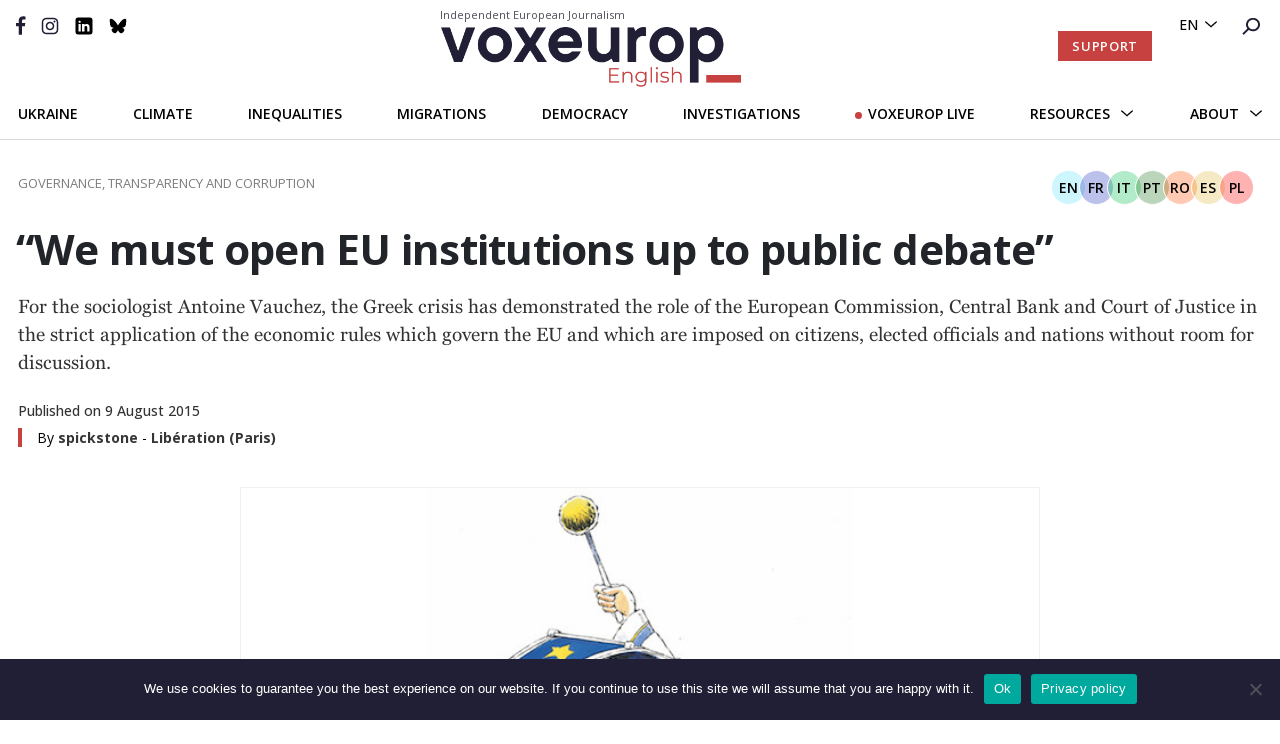

--- FILE ---
content_type: text/html; charset=UTF-8
request_url: https://voxeurop.eu/en/we-must-open-eu-institutions-up-to-public-debate/
body_size: 22796
content:

<!doctype html>
<html lang="en-US">
<head>
  <meta charset="utf-8">
  <meta http-equiv="x-ua-compatible" content="ie=edge">
  <meta name="viewport" content="width=device-width, initial-scale=1">
  <meta name="google-site-verification" content="hIDDbMZLuzKdCpwKXn30y_kOvh1s_aedAr45XmX6gTg" />
  <title>“We must open EU institutions up to public debate” - Voxeurop</title>
<link crossorigin data-rocket-preconnect href="https://fonts.googleapis.com" rel="preconnect">
<link crossorigin data-rocket-preconnect href="https://www.google-analytics.com" rel="preconnect">
<link crossorigin data-rocket-preconnect href="https://www.googletagmanager.com" rel="preconnect">
<link crossorigin data-rocket-preconnect href="https://steadycdn.com" rel="preconnect">
<link crossorigin data-rocket-preconnect href="https://steadyhq.com" rel="preconnect">
<link crossorigin data-rocket-preconnect href="https://cdnjs.cloudflare.com" rel="preconnect">
<link data-rocket-preload as="style" href="https://fonts.googleapis.com/css2?family=Montserrat:wght@400;600;700&#038;family=Open+Sans&#038;family=Open+Sans:ital,wght@0,400;0,500;0,600;0,700;1,400;1,700&#038;display=swap" rel="preload">
<link crossorigin data-rocket-preload as="font" href="https://fonts.gstatic.com/s/opensans/v44/memvYaGs126MiZpBA-UvWbX2vVnXBbObj2OVTS-muw.woff2" rel="preload">
<link crossorigin data-rocket-preload as="font" href="https://fonts.gstatic.com/s/montserrat/v31/JTUSjIg1_i6t8kCHKm459Wlhyw.woff2" rel="preload">
<link href="https://fonts.googleapis.com/css2?family=Montserrat:wght@400;600;700&#038;family=Open+Sans&#038;family=Open+Sans:ital,wght@0,400;0,500;0,600;0,700;1,400;1,700&#038;display=swap" media="print" onload="this.media=&#039;all&#039;" rel="stylesheet">
<noscript><link rel="stylesheet" href="https://fonts.googleapis.com/css2?family=Montserrat:wght@400;600;700&#038;family=Open+Sans&#038;family=Open+Sans:ital,wght@0,400;0,500;0,600;0,700;1,400;1,700&#038;display=swap"></noscript><link rel="preload" data-rocket-preload as="image" href="https://voxeurop.eu/wp-content/uploads/2020/04/sans_titre.jpg" imagesrcset="https://voxeurop.eu/wp-content/uploads/2020/04/sans_titre.jpg 700w, https://voxeurop.eu/wp-content/uploads/2020/04/sans_titre-300x169.jpg 300w" imagesizes="(max-width: 700px) 100vw, 700px" fetchpriority="high">
	<style>img:is([sizes="auto" i], [sizes^="auto," i]) { contain-intrinsic-size: 3000px 1500px }</style>
	<link rel="alternate" hreflang="fr" href="https://voxeurop.eu/fr/il-faut-ouvrir-les-institutions-de-lunion-au-debat-public/" />
<link rel="alternate" hreflang="en" href="https://voxeurop.eu/en/we-must-open-eu-institutions-up-to-public-debate/" />
<link rel="alternate" hreflang="it" href="https://voxeurop.eu/it/le-istituzioni-europee-devono-aprirsi-alla-discussione-pubblica/" />
<link rel="alternate" hreflang="pt" href="https://voxeurop.eu/pt-pt/e-preciso-abrir-as-instituicoes-da-uniao-ao-debate-publico/" />
<link rel="alternate" hreflang="ro" href="https://voxeurop.eu/ro/institutiile-ue-trebuie-deschise-dezbaterii-publice/" />
<link rel="alternate" hreflang="es" href="https://voxeurop.eu/es/hay-que-abrir-las-instituciones-de-la-union-al-debate-publico/" />
<link rel="alternate" hreflang="pl" href="https://voxeurop.eu/pl/nalezy-otworzyc-instytucje-europejskie-na-debate-publiczna/" />
<link rel="alternate" hreflang="x-default" href="https://voxeurop.eu/en/we-must-open-eu-institutions-up-to-public-debate/" />
<meta name="dc.title" content="“We must open EU institutions up to public debate” - Voxeurop">
<meta name="dc.description" content="For the sociologist Antoine Vauchez, the Greek crisis has demonstrated the role of the European Commission, Central Bank and Court of Justice in the strict application of the economic rules which govern the EU and which are imposed on citizens, elected officials and nations without room for discussion.">
<meta name="dc.relation" content="https://voxeurop.eu/en/we-must-open-eu-institutions-up-to-public-debate/">
<meta name="dc.source" content="https://voxeurop.eu/en/">
<meta name="dc.language" content="en_US">
<meta name="description" content="For the sociologist Antoine Vauchez, the Greek crisis has demonstrated the role of the European Commission, Central Bank and Court of Justice in the strict application of the economic rules which govern the EU and which are imposed on citizens, elected officials and nations without room for discussion.">
<meta name="robots" content="index, follow, max-snippet:-1, max-image-preview:large, max-video-preview:-1">
<link rel="canonical" href="https://voxeurop.eu/en/we-must-open-eu-institutions-up-to-public-debate/">
<meta property="og:url" content="https://voxeurop.eu/en/we-must-open-eu-institutions-up-to-public-debate/">
<meta property="og:site_name" content="Voxeurop">
<meta property="og:locale" content="en_US">
<meta property="og:locale:alternate" content="fr_FR">
<meta property="og:locale:alternate" content="es_ES">
<meta property="og:locale:alternate" content="it_IT">
<meta property="og:locale:alternate" content="pl_PL">
<meta property="og:locale:alternate" content="pt_PT">
<meta property="og:locale:alternate" content="ro_RO">
<meta property="og:type" content="article">
<meta property="article:author" content="https://www.facebook.com/Voxeurop">
<meta property="article:publisher" content="https://www.facebook.com/Voxeurop">
<meta property="article:section" content="Governance, Transparency and corruption">
<meta property="article:tag" content="European Central Bank (ECB)">
<meta property="og:title" content="“We must open EU institutions up to public debate” - Voxeurop">
<meta property="og:description" content="For the sociologist Antoine Vauchez, the Greek crisis has demonstrated the role of the European Commission, Central Bank and Court of Justice in the strict application of the economic rules which govern the EU and which are imposed on citizens, elected officials and nations without room for discussion.">
<meta property="og:image" content="https://voxeurop.eu/wp-content/uploads/2020/04/sans_titre.jpg">
<meta property="og:image:secure_url" content="https://voxeurop.eu/wp-content/uploads/2020/04/sans_titre.jpg">
<meta property="og:image:width" content="700">
<meta property="og:image:height" content="394">
<meta name="twitter:card" content="summary_large_image">
<meta name="twitter:site" content="voxeuropfr">
<meta name="twitter:creator" content="voxeuropfr">
<meta name="twitter:title" content="“We must open EU institutions up to public debate” - Voxeurop">
<meta name="twitter:description" content="For the sociologist Antoine Vauchez, the Greek crisis has demonstrated the role of the European Commission, Central Bank and Court of Justice in the strict application of the economic rules which govern the EU and which are imposed on citizens, elected officials and nations without room for discussion.">
<meta name="twitter:image" content="https://voxeurop.eu/wp-content/uploads/2020/04/sans_titre.jpg">
<link rel='dns-prefetch' href='//steadyhq.com' />
<link href='https://fonts.gstatic.com' crossorigin rel='preconnect' />
<script type="application/ld+json">{"@context":"https:\/\/schema.org\/","@type":"Article","datePublished":"2015-08-09T09:03:44+02:00","dateModified":"2020-04-29T02:50:32+02:00","mainEntityOfPage":{"@type":"WebPage","@id":"https:\/\/voxeurop.eu\/en\/we-must-open-eu-institutions-up-to-public-debate\/"},"headline":"\u201cWe must open EU institutions up to public debate\u201d","author":{"@type":"Person","name":"spickstone","url":"https:\/\/voxeurop.eu\/en\/guest_author\/spickstone\/"},"image":{"@type":"ImageObject","url":"https:\/\/voxeurop.eu\/wp-content\/uploads\/2020\/04\/sans_titre.jpg"},"publisher":{"@type":"Organization","name":"Voxeurop SCE","logo":{"@type":"ImageObject","url":"https:\/\/voxeurop.eu\/wp-content\/uploads\/2020\/05\/cropped-Monogramme_V_rouge.png","width":"512","height":"512"},"sameAs":["https:\/\/www.facebook.com\/Voxeurop","https:\/\/twitter.com\/voxeuropfr","https:\/\/www.instagram.com\/voxeurop\/","https:\/\/www.linkedin.com\/company\/voxeurop\/"]},"description":"For the sociologist Antoine Vauchez, the Greek crisis has demonstrated the role of the European Commission, Central Bank and Court of Justice in the strict application of the economic rules which govern the EU and which are imposed on citizens, elected officials and nations without room for discussion."}</script>
<link rel='stylesheet' id='dashicons-css' href='https://voxeurop.eu/wp-includes/css/dashicons.min.css?ver=6.8.3' type='text/css' media='all' />
<link rel='stylesheet' id='post-views-counter-frontend-css' href='https://voxeurop.eu/wp-content/plugins/post-views-counter/css/frontend.min.css?ver=1.5.5' type='text/css' media='all' />
<link rel='stylesheet' id='wp-block-library-css' href='https://voxeurop.eu/wp-includes/css/dist/block-library/style.min.css?ver=6.8.3' type='text/css' media='all' />
<style id='classic-theme-styles-inline-css' type='text/css'>
/*! This file is auto-generated */
.wp-block-button__link{color:#fff;background-color:#32373c;border-radius:9999px;box-shadow:none;text-decoration:none;padding:calc(.667em + 2px) calc(1.333em + 2px);font-size:1.125em}.wp-block-file__button{background:#32373c;color:#fff;text-decoration:none}
</style>
<style id='co-authors-plus-coauthors-style-inline-css' type='text/css'>
.wp-block-co-authors-plus-coauthors.is-layout-flow [class*=wp-block-co-authors-plus]{display:inline}

</style>
<style id='co-authors-plus-avatar-style-inline-css' type='text/css'>
.wp-block-co-authors-plus-avatar :where(img){height:auto;max-width:100%;vertical-align:bottom}.wp-block-co-authors-plus-coauthors.is-layout-flow .wp-block-co-authors-plus-avatar :where(img){vertical-align:middle}.wp-block-co-authors-plus-avatar:is(.alignleft,.alignright){display:table}.wp-block-co-authors-plus-avatar.aligncenter{display:table;margin-inline:auto}

</style>
<style id='co-authors-plus-image-style-inline-css' type='text/css'>
.wp-block-co-authors-plus-image{margin-bottom:0}.wp-block-co-authors-plus-image :where(img){height:auto;max-width:100%;vertical-align:bottom}.wp-block-co-authors-plus-coauthors.is-layout-flow .wp-block-co-authors-plus-image :where(img){vertical-align:middle}.wp-block-co-authors-plus-image:is(.alignfull,.alignwide) :where(img){width:100%}.wp-block-co-authors-plus-image:is(.alignleft,.alignright){display:table}.wp-block-co-authors-plus-image.aligncenter{display:table;margin-inline:auto}

</style>
<style id='pdfemb-pdf-embedder-viewer-style-inline-css' type='text/css'>
.wp-block-pdfemb-pdf-embedder-viewer{max-width:none}

</style>
<style id='wpseopress-local-business-style-inline-css' type='text/css'>
span.wp-block-wpseopress-local-business-field{margin-right:8px}

</style>
<style id='global-styles-inline-css' type='text/css'>
:root{--wp--preset--aspect-ratio--square: 1;--wp--preset--aspect-ratio--4-3: 4/3;--wp--preset--aspect-ratio--3-4: 3/4;--wp--preset--aspect-ratio--3-2: 3/2;--wp--preset--aspect-ratio--2-3: 2/3;--wp--preset--aspect-ratio--16-9: 16/9;--wp--preset--aspect-ratio--9-16: 9/16;--wp--preset--color--black: #000000;--wp--preset--color--cyan-bluish-gray: #abb8c3;--wp--preset--color--white: #ffffff;--wp--preset--color--pale-pink: #f78da7;--wp--preset--color--vivid-red: #cf2e2e;--wp--preset--color--luminous-vivid-orange: #ff6900;--wp--preset--color--luminous-vivid-amber: #fcb900;--wp--preset--color--light-green-cyan: #7bdcb5;--wp--preset--color--vivid-green-cyan: #00d084;--wp--preset--color--pale-cyan-blue: #8ed1fc;--wp--preset--color--vivid-cyan-blue: #0693e3;--wp--preset--color--vivid-purple: #9b51e0;--wp--preset--gradient--vivid-cyan-blue-to-vivid-purple: linear-gradient(135deg,rgba(6,147,227,1) 0%,rgb(155,81,224) 100%);--wp--preset--gradient--light-green-cyan-to-vivid-green-cyan: linear-gradient(135deg,rgb(122,220,180) 0%,rgb(0,208,130) 100%);--wp--preset--gradient--luminous-vivid-amber-to-luminous-vivid-orange: linear-gradient(135deg,rgba(252,185,0,1) 0%,rgba(255,105,0,1) 100%);--wp--preset--gradient--luminous-vivid-orange-to-vivid-red: linear-gradient(135deg,rgba(255,105,0,1) 0%,rgb(207,46,46) 100%);--wp--preset--gradient--very-light-gray-to-cyan-bluish-gray: linear-gradient(135deg,rgb(238,238,238) 0%,rgb(169,184,195) 100%);--wp--preset--gradient--cool-to-warm-spectrum: linear-gradient(135deg,rgb(74,234,220) 0%,rgb(151,120,209) 20%,rgb(207,42,186) 40%,rgb(238,44,130) 60%,rgb(251,105,98) 80%,rgb(254,248,76) 100%);--wp--preset--gradient--blush-light-purple: linear-gradient(135deg,rgb(255,206,236) 0%,rgb(152,150,240) 100%);--wp--preset--gradient--blush-bordeaux: linear-gradient(135deg,rgb(254,205,165) 0%,rgb(254,45,45) 50%,rgb(107,0,62) 100%);--wp--preset--gradient--luminous-dusk: linear-gradient(135deg,rgb(255,203,112) 0%,rgb(199,81,192) 50%,rgb(65,88,208) 100%);--wp--preset--gradient--pale-ocean: linear-gradient(135deg,rgb(255,245,203) 0%,rgb(182,227,212) 50%,rgb(51,167,181) 100%);--wp--preset--gradient--electric-grass: linear-gradient(135deg,rgb(202,248,128) 0%,rgb(113,206,126) 100%);--wp--preset--gradient--midnight: linear-gradient(135deg,rgb(2,3,129) 0%,rgb(40,116,252) 100%);--wp--preset--font-size--small: 13px;--wp--preset--font-size--medium: 20px;--wp--preset--font-size--large: 36px;--wp--preset--font-size--x-large: 42px;--wp--preset--spacing--20: 0.44rem;--wp--preset--spacing--30: 0.67rem;--wp--preset--spacing--40: 1rem;--wp--preset--spacing--50: 1.5rem;--wp--preset--spacing--60: 2.25rem;--wp--preset--spacing--70: 3.38rem;--wp--preset--spacing--80: 5.06rem;--wp--preset--shadow--natural: 6px 6px 9px rgba(0, 0, 0, 0.2);--wp--preset--shadow--deep: 12px 12px 50px rgba(0, 0, 0, 0.4);--wp--preset--shadow--sharp: 6px 6px 0px rgba(0, 0, 0, 0.2);--wp--preset--shadow--outlined: 6px 6px 0px -3px rgba(255, 255, 255, 1), 6px 6px rgba(0, 0, 0, 1);--wp--preset--shadow--crisp: 6px 6px 0px rgba(0, 0, 0, 1);}:where(.is-layout-flex){gap: 0.5em;}:where(.is-layout-grid){gap: 0.5em;}body .is-layout-flex{display: flex;}.is-layout-flex{flex-wrap: wrap;align-items: center;}.is-layout-flex > :is(*, div){margin: 0;}body .is-layout-grid{display: grid;}.is-layout-grid > :is(*, div){margin: 0;}:where(.wp-block-columns.is-layout-flex){gap: 2em;}:where(.wp-block-columns.is-layout-grid){gap: 2em;}:where(.wp-block-post-template.is-layout-flex){gap: 1.25em;}:where(.wp-block-post-template.is-layout-grid){gap: 1.25em;}.has-black-color{color: var(--wp--preset--color--black) !important;}.has-cyan-bluish-gray-color{color: var(--wp--preset--color--cyan-bluish-gray) !important;}.has-white-color{color: var(--wp--preset--color--white) !important;}.has-pale-pink-color{color: var(--wp--preset--color--pale-pink) !important;}.has-vivid-red-color{color: var(--wp--preset--color--vivid-red) !important;}.has-luminous-vivid-orange-color{color: var(--wp--preset--color--luminous-vivid-orange) !important;}.has-luminous-vivid-amber-color{color: var(--wp--preset--color--luminous-vivid-amber) !important;}.has-light-green-cyan-color{color: var(--wp--preset--color--light-green-cyan) !important;}.has-vivid-green-cyan-color{color: var(--wp--preset--color--vivid-green-cyan) !important;}.has-pale-cyan-blue-color{color: var(--wp--preset--color--pale-cyan-blue) !important;}.has-vivid-cyan-blue-color{color: var(--wp--preset--color--vivid-cyan-blue) !important;}.has-vivid-purple-color{color: var(--wp--preset--color--vivid-purple) !important;}.has-black-background-color{background-color: var(--wp--preset--color--black) !important;}.has-cyan-bluish-gray-background-color{background-color: var(--wp--preset--color--cyan-bluish-gray) !important;}.has-white-background-color{background-color: var(--wp--preset--color--white) !important;}.has-pale-pink-background-color{background-color: var(--wp--preset--color--pale-pink) !important;}.has-vivid-red-background-color{background-color: var(--wp--preset--color--vivid-red) !important;}.has-luminous-vivid-orange-background-color{background-color: var(--wp--preset--color--luminous-vivid-orange) !important;}.has-luminous-vivid-amber-background-color{background-color: var(--wp--preset--color--luminous-vivid-amber) !important;}.has-light-green-cyan-background-color{background-color: var(--wp--preset--color--light-green-cyan) !important;}.has-vivid-green-cyan-background-color{background-color: var(--wp--preset--color--vivid-green-cyan) !important;}.has-pale-cyan-blue-background-color{background-color: var(--wp--preset--color--pale-cyan-blue) !important;}.has-vivid-cyan-blue-background-color{background-color: var(--wp--preset--color--vivid-cyan-blue) !important;}.has-vivid-purple-background-color{background-color: var(--wp--preset--color--vivid-purple) !important;}.has-black-border-color{border-color: var(--wp--preset--color--black) !important;}.has-cyan-bluish-gray-border-color{border-color: var(--wp--preset--color--cyan-bluish-gray) !important;}.has-white-border-color{border-color: var(--wp--preset--color--white) !important;}.has-pale-pink-border-color{border-color: var(--wp--preset--color--pale-pink) !important;}.has-vivid-red-border-color{border-color: var(--wp--preset--color--vivid-red) !important;}.has-luminous-vivid-orange-border-color{border-color: var(--wp--preset--color--luminous-vivid-orange) !important;}.has-luminous-vivid-amber-border-color{border-color: var(--wp--preset--color--luminous-vivid-amber) !important;}.has-light-green-cyan-border-color{border-color: var(--wp--preset--color--light-green-cyan) !important;}.has-vivid-green-cyan-border-color{border-color: var(--wp--preset--color--vivid-green-cyan) !important;}.has-pale-cyan-blue-border-color{border-color: var(--wp--preset--color--pale-cyan-blue) !important;}.has-vivid-cyan-blue-border-color{border-color: var(--wp--preset--color--vivid-cyan-blue) !important;}.has-vivid-purple-border-color{border-color: var(--wp--preset--color--vivid-purple) !important;}.has-vivid-cyan-blue-to-vivid-purple-gradient-background{background: var(--wp--preset--gradient--vivid-cyan-blue-to-vivid-purple) !important;}.has-light-green-cyan-to-vivid-green-cyan-gradient-background{background: var(--wp--preset--gradient--light-green-cyan-to-vivid-green-cyan) !important;}.has-luminous-vivid-amber-to-luminous-vivid-orange-gradient-background{background: var(--wp--preset--gradient--luminous-vivid-amber-to-luminous-vivid-orange) !important;}.has-luminous-vivid-orange-to-vivid-red-gradient-background{background: var(--wp--preset--gradient--luminous-vivid-orange-to-vivid-red) !important;}.has-very-light-gray-to-cyan-bluish-gray-gradient-background{background: var(--wp--preset--gradient--very-light-gray-to-cyan-bluish-gray) !important;}.has-cool-to-warm-spectrum-gradient-background{background: var(--wp--preset--gradient--cool-to-warm-spectrum) !important;}.has-blush-light-purple-gradient-background{background: var(--wp--preset--gradient--blush-light-purple) !important;}.has-blush-bordeaux-gradient-background{background: var(--wp--preset--gradient--blush-bordeaux) !important;}.has-luminous-dusk-gradient-background{background: var(--wp--preset--gradient--luminous-dusk) !important;}.has-pale-ocean-gradient-background{background: var(--wp--preset--gradient--pale-ocean) !important;}.has-electric-grass-gradient-background{background: var(--wp--preset--gradient--electric-grass) !important;}.has-midnight-gradient-background{background: var(--wp--preset--gradient--midnight) !important;}.has-small-font-size{font-size: var(--wp--preset--font-size--small) !important;}.has-medium-font-size{font-size: var(--wp--preset--font-size--medium) !important;}.has-large-font-size{font-size: var(--wp--preset--font-size--large) !important;}.has-x-large-font-size{font-size: var(--wp--preset--font-size--x-large) !important;}
:where(.wp-block-post-template.is-layout-flex){gap: 1.25em;}:where(.wp-block-post-template.is-layout-grid){gap: 1.25em;}
:where(.wp-block-columns.is-layout-flex){gap: 2em;}:where(.wp-block-columns.is-layout-grid){gap: 2em;}
:root :where(.wp-block-pullquote){font-size: 1.5em;line-height: 1.6;}
</style>
<link rel='stylesheet' id='cookie-notice-front-css' href='https://voxeurop.eu/wp-content/plugins/cookie-notice/css/front.min.css?ver=2.5.7' type='text/css' media='all' />
<link rel='stylesheet' id='trp-frontend-css' href='https://voxeurop.eu/wp-content/plugins/transposer/css/frontend-style.css?ver=1.53' type='text/css' media='all' />
<link rel='stylesheet' id='sage/css-css' href='https://voxeurop.eu/wp-content/themes/voxeurop/dist/styles/main-7fc2c1e40e.css' type='text/css' media='all' />
<script type="text/javascript" id="wpml-cookie-js-extra">
/* <![CDATA[ */
var wpml_cookies = {"wp-wpml_current_language":{"value":"en","expires":1,"path":"\/"}};
var wpml_cookies = {"wp-wpml_current_language":{"value":"en","expires":1,"path":"\/"}};
/* ]]> */
</script>
<script type="text/javascript" src="https://voxeurop.eu/wp-content/plugins/sitepress-multilingual-cms/res/js/cookies/language-cookie.js?ver=481990" id="wpml-cookie-js" defer="defer" data-wp-strategy="defer"></script>
<script type="text/javascript" id="post-views-counter-frontend-js-before">
/* <![CDATA[ */
var pvcArgsFrontend = {"mode":"js","postID":165634,"requestURL":"https:\/\/voxeurop.eu\/wp-admin\/admin-ajax.php","nonce":"676034268f","dataStorage":"cookies","multisite":false,"path":"\/","domain":""};
/* ]]> */
</script>
<script type="text/javascript" src="https://voxeurop.eu/wp-content/plugins/post-views-counter/js/frontend.min.js?ver=1.5.5" id="post-views-counter-frontend-js"></script>
<script type="text/javascript" id="cookie-notice-front-js-before">
/* <![CDATA[ */
var cnArgs = {"ajaxUrl":"https:\/\/voxeurop.eu\/wp-admin\/admin-ajax.php","nonce":"2ab7d1434c","hideEffect":"slide","position":"bottom","onScroll":false,"onScrollOffset":100,"onClick":false,"cookieName":"cookie_notice_accepted","cookieTime":2592000,"cookieTimeRejected":2592000,"globalCookie":false,"redirection":false,"cache":true,"revokeCookies":false,"revokeCookiesOpt":"automatic"};
/* ]]> */
</script>
<script type="text/javascript" src="https://voxeurop.eu/wp-content/plugins/cookie-notice/js/front.min.js?ver=2.5.7" id="cookie-notice-front-js"></script>
<script type="text/javascript" src="https://steadyhq.com/widget_loader/af453796-18ed-4f2a-9f49-0da3967b42bd?ver=9999" id="steady-wp-js"></script>
<script type="text/javascript" src="https://voxeurop.eu/wp-includes/js/jquery/jquery.min.js?ver=3.7.1" id="jquery-core-js"></script>
<script type="text/javascript" src="https://voxeurop.eu/wp-includes/js/jquery/jquery-migrate.min.js?ver=3.4.1" id="jquery-migrate-js"></script>
<script type="text/javascript" src="https://voxeurop.eu/wp-content/plugins/wp-image-zoooom/assets/js/jquery.image_zoom.min.js?ver=1.60" id="image_zoooom-js" defer="defer" data-wp-strategy="defer"></script>
<script type="text/javascript" id="image_zoooom-init-js-extra">
/* <![CDATA[ */
var IZ = {"options":[],"with_woocommerce":"0","exchange_thumbnails":"1","enable_mobile":"0","woo_categories":"0","woo_slider":"0","enable_surecart":"0"};
/* ]]> */
</script>
<script type="text/javascript" src="https://voxeurop.eu/wp-content/plugins/wp-image-zoooom/assets/js/image_zoom-init.js?ver=1.60" id="image_zoooom-init-js" defer="defer" data-wp-strategy="defer"></script>
<link rel="EditURI" type="application/rsd+xml" title="RSD" href="https://voxeurop.eu/xmlrpc.php?rsd" />
<link rel='shortlink' href='https://voxeurop.eu/en/?p=165634' />
<link rel="alternate" title="oEmbed (JSON)" type="application/json+oembed" href="https://voxeurop.eu/en/wp-json/oembed/1.0/embed?url=https%3A%2F%2Fvoxeurop.eu%2Fen%2Fwe-must-open-eu-institutions-up-to-public-debate%2F" />
<link rel="alternate" title="oEmbed (XML)" type="text/xml+oembed" href="https://voxeurop.eu/en/wp-json/oembed/1.0/embed?url=https%3A%2F%2Fvoxeurop.eu%2Fen%2Fwe-must-open-eu-institutions-up-to-public-debate%2F&#038;format=xml" />
<meta name="generator" content="WPML ver:4.8.1 stt:9,37,1,4,3,27,40,41,44,2;" />
<style type="text/css">.recentcomments a{display:inline !important;padding:0 !important;margin:0 !important;}</style><style type="text/css">img.zoooom,.zoooom img{padding:0!important;}</style><script type="text/javascript"></script><link rel="icon" href="https://voxeurop.eu/wp-content/uploads/2020/05/cropped-Monogramme_V_rouge-32x32.png" sizes="32x32" />
<link rel="icon" href="https://voxeurop.eu/wp-content/uploads/2020/05/cropped-Monogramme_V_rouge-192x192.png" sizes="192x192" />
<link rel="apple-touch-icon" href="https://voxeurop.eu/wp-content/uploads/2020/05/cropped-Monogramme_V_rouge-180x180.png" />
<meta name="msapplication-TileImage" content="https://voxeurop.eu/wp-content/uploads/2020/05/cropped-Monogramme_V_rouge-270x270.png" />

<script async src='https://www.googletagmanager.com/gtag/js?id=G-FLBS114LDR'></script><script>
window.dataLayer = window.dataLayer || [];
function gtag(){dataLayer.push(arguments);}gtag('js', new Date());

 gtag('config', 'G-FLBS114LDR' , {});

</script>

<!-- Google Tag Manager -->
<script>(function(w,d,s,l,i){w[l]=w[l]||[];w[l].push({'gtm.start':
new Date().getTime(),event:'gtm.js'});var f=d.getElementsByTagName(s)[0],
j=d.createElement(s),dl=l!='dataLayer'?'&l='+l:'';j.async=true;j.src=
'https://www.googletagmanager.com/gtm.js?id='+i+dl;f.parentNode.insertBefore(j,f);
})(window,document,'script','dataLayer','GTM-5Z6TDCV');</script>
<!-- End Google Tag Manager --><noscript><style id="rocket-lazyload-nojs-css">.rll-youtube-player, [data-lazy-src]{display:none !important;}</style></noscript>  
<style id="rocket-lazyrender-inline-css">[data-wpr-lazyrender] {content-visibility: auto;}</style><meta name="generator" content="WP Rocket 3.19.4" data-wpr-features="wpr_lazyload_images wpr_preconnect_external_domains wpr_auto_preload_fonts wpr_automatic_lazy_rendering wpr_oci wpr_desktop" /></head>
<body class="wp-singular post-template-default single single-post postid-165634 single-format-standard wp-theme-voxeurop cookies-not-set we-must-open-eu-institutions-up-to-public-debate sidebar-primary">
<!--[if IE]>
      <div class="alert alert-warning">
        You are using an <strong>outdated</strong> browser. Please <a href="http://browsehappy.com/">upgrade your browser</a> to improve your experience.      </div>
    <![endif]-->
<style>
  .header__secondary .header__logo {margin-top: -10px;}
  .header__logo:hover {text-decoration:none;}
  .header__logo-slogan {font:11px 'Open Sans', sans-serif;color:#4e4e57;margin-bottom:5px;margin-left: -1px;}
  .header__secondary {padding-top: 17px;}
  .header__desktop.sticky-header .header__secondary {padding-bottom:10px;}
  .header .header__mobile .header__mobile__logo img {max-width:173px;}
  .header__mobile__logo-slogan {font:8px 'Open Sans', sans-serif;text-transform:capitalize;color:#dddddd;margin-top:-5px;}
  .header__mobile__logo-slogan {font:8px 'Open Sans', sans-serif;text-transform:capitalize;color:#ffa5a5;margin-top:-9px;margin-left: 6px;}           
  .header .header__mobile .header__mobile__primary {padding: 3px 30px 9px 50px !important;}
</style>

<header  class="header">
  <div  class="header__desktop">
    <div  class="header__primary d-flex justify-content-end">
      <div class="header__language-search">
        <ul>
          <li>
            <div class="menu-menu-language-container">

              <ul class='article-menu-language'> <li><a href='javascript:void(0)' class='wpml-ls-link'>en</a><ul class='sub-menu'><li><a class="wpml-ls-link" href="https://voxeurop.eu/ro/institutiile-ue-trebuie-deschise-dezbaterii-publice/">ro</a></li><li><a class="wpml-ls-link" href="https://voxeurop.eu/pt-pt/e-preciso-abrir-as-instituicoes-da-uniao-ao-debate-publico/">pt-pt</a></li><li><a class="wpml-ls-link" href="https://voxeurop.eu/pl/nalezy-otworzyc-instytucje-europejskie-na-debate-publiczna/">pl</a></li><li><a class="wpml-ls-link" href="https://voxeurop.eu/nl/">nl</a></li><li><a class="wpml-ls-link" href="https://voxeurop.eu/it/le-istituzioni-europee-devono-aprirsi-alla-discussione-pubblica/">it</a></li><li><a class="wpml-ls-link" href="https://voxeurop.eu/fr/il-faut-ouvrir-les-institutions-de-lunion-au-debat-public/">fr</a></li><li><a class="wpml-ls-link" href="https://voxeurop.eu/es/hay-que-abrir-las-instituciones-de-la-union-al-debate-publico/">es</a></li><li><a class="wpml-ls-link" href="https://voxeurop.eu/de/">de</a></li><li><a class="wpml-ls-link" href="https://voxeurop.eu/cs/">cs</a></li></ul></li></ul>            </div>
          </li>
          <li><a
              href="https://voxeurop.eu/en/search/"><img
                src="https://voxeurop.eu/wp-content/themes/voxeurop/dist/images/icon-search.svg" alt="rechercher"></a></li>
        </ul>
      </div>
    </div>
    <div  class="header__secondary">
      <div  class="row">
        <div class="col-md-4">
          <div class="header__social">
            <ul>
                                                                    <li>
                    <a href="https://www.facebook.com/Voxeurop">
                                    <img src="https://voxeurop.eu/wp-content/uploads/2020/05/Vector-1.svg" alt=""/>
                                      </a>
                    </li>
                                                                        <li>
                    <a href="https://www.instagram.com/voxeurop/">
                                    <img src="https://voxeurop.eu/wp-content/uploads/2020/05/Vector_instagram.svg" alt="Vector_instagram"/>
                                      </a>
                    </li>
                                                                        <li>
                    <a href="https://www.linkedin.com/company/voxeurop/">
                                    <img src="https://voxeurop.eu/wp-content/uploads/2020/05/LinkedIn_B.svg" alt="LinkedIn_B"/>
                                      </a>
                    </li>
                                                                        <li>
                    <a href="https://bsky.app/profile/voxeurop.bsky.social">
                                    <img src="https://voxeurop.eu/wp-content/uploads/2025/10/icon-bluesky-1.svg" alt="icon-bluesky"/>
                                      </a>
                    </li>
                                                            </ul>
          </div>
          <div class="burger_btn">
            <span></span>
            <span></span>
            <span></span>
            <span></span>
            <span></span>
            <span></span>
          </div>
        </div>
        <div class="col-md-4">
          <a href="https://voxeurop.eu/en/" class="header__logo d-flex justify-content-center flex-column">
            <span class="header__logo-slogan">Independent European Journalism</span>
            <img src="https://voxeurop.eu/wp-content/uploads/2020/05/Logo_English.png" alt="Voxeurop Logo">
          </a>
        </div>
        <div class="col-md-4 d-flex justify-content-end align-items-center ">
          <div class="header-button__container">
            <a class="button-header steady-login-button" data-size="small" data-language="en"
               style="display: none;"></a>
                          <a id="header_button_red-subscribe" class="button-header button-header-red d-none"
                 href="https://voxeurop.eu/en/support/">Support</a>
                      </div>
        </div>
      </div>
    </div>
    <div  class="header-menu">
      <div  class="container">
        <div class="header-menu__banner">
          <div class="menu-menu-principal-container"><ul id="menu-menu-principal" class="my-menu-principal"><li id="menu-item-2363198" class="menu-item menu-item-type-custom menu-item-object-custom menu-item-2363198"><a href="https://voxeurop.eu/en/country/ukraine/">Ukraine</a></li>
<li id="menu-item-2560567" class="menu-item menu-item-type-taxonomy menu-item-object-category menu-item-2560567"><a href="https://voxeurop.eu/en/category/environment-climate-and-science/climate-change/">Climate</a></li>
<li id="menu-item-2560565" class="menu-item menu-item-type-taxonomy menu-item-object-category menu-item-2560565"><a href="https://voxeurop.eu/en/category/society/social-issues-and-inequalities/">Inequalities</a></li>
<li id="menu-item-2560563" class="menu-item menu-item-type-taxonomy menu-item-object-category menu-item-2560563"><a href="https://voxeurop.eu/en/category/society/migration-and-asylum/">Migrations</a></li>
<li id="menu-item-2560566" class="menu-item menu-item-type-taxonomy menu-item-object-category current-post-ancestor current-menu-parent current-post-parent menu-item-2560566"><a href="https://voxeurop.eu/en/category/politics/">Democracy</a></li>
<li id="menu-item-2358474" class="menu-item menu-item-type-post_type_archive menu-item-object-investigations menu-item-2358474"><a href="https://voxeurop.eu/en/investigations/">Investigations</a></li>
<li id="menu-item-2352821" class="menu-live menu-item menu-item-type-post_type_archive menu-item-object-event menu-item-2352821"><a href="https://voxeurop.eu/en/event/">Voxeurop Live</a></li>
<li id="menu-item-2561048" class="dropdown-mobile button-dropdown1 menu-item menu-item-type-custom menu-item-object-custom menu-item-has-children menu-item-2561048"><a href="#">Resources</a>
<ul class="sub-menu">
	<li id="menu-item-2561083" class="menu-item menu-item-type-post_type menu-item-object-page menu-item-2561083"><a href="https://voxeurop.eu/en/countries-listing/">Countries</a></li>
	<li id="menu-item-2561082" class="menu-item menu-item-type-custom menu-item-object-custom menu-item-2561082"><a href="https://voxeurop.eu/en/guest_author/">Authors</a></li>
	<li id="menu-item-2561084" class="menu-item menu-item-type-post_type menu-item-object-page menu-item-2561084"><a href="https://voxeurop.eu/en/sources/">Sources</a></li>
</ul>
</li>
<li id="menu-item-1878678" class="dropdown-mobile-2 button-dropdown2 menu-item menu-item-type-custom menu-item-object-custom menu-item-has-children menu-item-1878678"><a href="#">About</a>
<ul class="sub-menu">
	<li id="menu-item-2436231" class="menu-item menu-item-type-post_type menu-item-object-page menu-item-2436231"><a href="https://voxeurop.eu/en/about-page/">Who we are</a></li>
	<li id="menu-item-2436230" class="menu-item menu-item-type-post_type menu-item-object-page menu-item-2436230"><a href="https://voxeurop.eu/en/editorial-policy/">Editorial policy</a></li>
	<li id="menu-item-2698896" class="menu-item menu-item-type-post_type menu-item-object-page menu-item-2698896"><a href="https://voxeurop.eu/en/support/">Support</a></li>
</ul>
</li>
</ul></div>        </div>
      </div>
      <div class="header-menu__dropdown header-menu__dropdown-1">
        <div  class="container">
          <div class="row">
            <div class="col-md-4">
                          </div>
            <div class="col-md-3">
              <div class="menu-menu-rubriques-2-english-container"><ul id="menu-menu-rubriques-2-english" class="my-menu-rubrique-2"><li id="menu-item-2329608" class="menu-item menu-item-type-post_type menu-item-object-page menu-item-2329608"><a href="https://voxeurop.eu/en/countries-listing/">Countries</a></li>
<li id="menu-item-2368000" class="menu-item menu-item-type-custom menu-item-object-custom menu-item-2368000"><a href="https://voxeurop.eu/en/guest_author/">Authors</a></li>
<li id="menu-item-2391964" class="menu-item menu-item-type-post_type menu-item-object-page menu-item-2391964"><a href="https://voxeurop.eu/en/sources/">Sources</a></li>
</ul></div>            </div>
            <div class="col-md-5">
              <div class="row">
                                    <div class="col-md-6 article-menu__container">
                      <a href="https://voxeurop.eu/en/south-africa-glencore-mining-jpmorgan-green-investment/" class="article-menu__image">
                        <img width="395" height="252" src="data:image/svg+xml,%3Csvg%20xmlns='http://www.w3.org/2000/svg'%20viewBox='0%200%20395%20252'%3E%3C/svg%3E" class="attachment-usual_thumbnail size-usual_thumbnail wp-post-image" alt="A water tank at a Primary School in Phola, Mpumalanga, says ’save water, conserve water, water is our life&#039;. (Photo: Julia Evans)" decoding="async" fetchpriority="high" data-lazy-src="https://voxeurop.eu/wp-content/uploads/2024/11/Water-395x252.jpg" /><noscript><img width="395" height="252" src="https://voxeurop.eu/wp-content/uploads/2024/11/Water-395x252.jpg" class="attachment-usual_thumbnail size-usual_thumbnail wp-post-image" alt="A water tank at a Primary School in Phola, Mpumalanga, says ’save water, conserve water, water is our life&#039;. (Photo: Julia Evans)" decoding="async" fetchpriority="high" /></noscript>                      </a>
                      <a href="https://voxeurop.eu/en/south-africa-glencore-mining-jpmorgan-green-investment/"><h4
                          class="article-menu__title">JP Morgan greenwashes water pollution by Glencore in South Africa</h4></a>
                    </div>
                                      <div class="col-md-6 article-menu__container">
                      <a href="https://voxeurop.eu/en/trump-putin-war-ukraine-fascism/" class="article-menu__image">
                        <img width="395" height="252" src="data:image/svg+xml,%3Csvg%20xmlns='http://www.w3.org/2000/svg'%20viewBox='0%200%20395%20252'%3E%3C/svg%3E" class="attachment-usual_thumbnail size-usual_thumbnail wp-post-image" alt="putin_and_trump__vladimir_kazanevsky" decoding="async" data-lazy-src="https://voxeurop.eu/wp-content/uploads/2025/02/putin_and_trump__vladimir_kazanevsky-395x252.jpg" /><noscript><img width="395" height="252" src="https://voxeurop.eu/wp-content/uploads/2025/02/putin_and_trump__vladimir_kazanevsky-395x252.jpg" class="attachment-usual_thumbnail size-usual_thumbnail wp-post-image" alt="putin_and_trump__vladimir_kazanevsky" decoding="async" /></noscript>                      </a>
                      <a href="https://voxeurop.eu/en/trump-putin-war-ukraine-fascism/"><h4
                          class="article-menu__title">Trump, Putin and the war in Ukraine: Europe’s painful awakening to the rise of global Fascism</h4></a>
                    </div>
                                </div>
            </div>
          </div>
        </div>
      </div>
      <div class="d-none _header-menu__dropdown _header-menu__dropdown-2">
        <div class="container">
          <div class="row">
            <div class="col-md-4">
              <a href="https://voxeurop.eu/en/about-page/" class="menu-apropos__image">
                <img src="data:image/svg+xml,%3Csvg%20xmlns='http://www.w3.org/2000/svg'%20viewBox='0%200%200%200'%3E%3C/svg%3E" alt="ABOUT" data-lazy-src="https://voxeurop.eu/wp-content/uploads/2023/08/falco6.png"><noscript><img src="https://voxeurop.eu/wp-content/uploads/2023/08/falco6.png" alt="ABOUT"></noscript>
              </a>
              <a
                href="https://voxeurop.eu/en/about-page/">ABOUT</a>
            </div>
            <div class="col-md-4">
              <a href="https://voxeurop.eu/en/editorial-policy/" class="menu-apropos__image">
                <img src="data:image/svg+xml,%3Csvg%20xmlns='http://www.w3.org/2000/svg'%20viewBox='0%200%200%200'%3E%3C/svg%3E" alt="EDITORIAL POLICY" data-lazy-src="https://voxeurop.eu/wp-content/uploads/2023/08/Ploux-1-e1691146603517.png"><noscript><img src="https://voxeurop.eu/wp-content/uploads/2023/08/Ploux-1-e1691146603517.png" alt="EDITORIAL POLICY"></noscript>
              </a>
              <a
                href="https://voxeurop.eu/en/editorial-policy/">EDITORIAL POLICY</a>
            </div>
            <div class="col-md-4">
              <a href="https://voxeurop.eu/en/support/" class="menu-apropos__image">
                <img src="data:image/svg+xml,%3Csvg%20xmlns='http://www.w3.org/2000/svg'%20viewBox='0%200%200%200'%3E%3C/svg%3E" alt="SUPPORT" data-lazy-src="https://voxeurop.eu/wp-content/uploads/2024/05/VoxEurop-website-1.jpg"><noscript><img src="https://voxeurop.eu/wp-content/uploads/2024/05/VoxEurop-website-1.jpg" alt="SUPPORT"></noscript>
              </a>
              <a
                href="https://voxeurop.eu/en/support/">SUPPORT</a>
            </div>
          </div>
        </div>
      </div>
      <div class="header-menu__dropdown header-menu__dropdown-2">
          
        <div class="container">
          <div class="row ">
            <div class="col-md-12 d-flex justify-content-between" style="gap:30px;">
                              <div class=" ">
                    <a href="https://voxeurop.eu/en/our-weekly-email-newsletter/" class="menu-apropos__image">
                      <img width="395" height="252" src="data:image/svg+xml,%3Csvg%20xmlns='http://www.w3.org/2000/svg'%20viewBox='0%200%20395%20252'%3E%3C/svg%3E" class="attachment-usual_thumbnail size-usual_thumbnail wp-post-image" alt="Falco serving europe" decoding="async" data-lazy-src="https://voxeurop.eu/wp-content/uploads/2023/08/falco1-395x252.png" /><noscript><img width="395" height="252" src="https://voxeurop.eu/wp-content/uploads/2023/08/falco1-395x252.png" class="attachment-usual_thumbnail size-usual_thumbnail wp-post-image" alt="Falco serving europe" decoding="async" /></noscript>                    </a>
                    <a href="https://voxeurop.eu/en/our-weekly-email-newsletter/">Our newsletter</a>
                  </div>
                                    <div class=" ">
                    <a href="https://voxeurop.eu/en/editorial-policy/" class="menu-apropos__image">
                      <img width="395" height="252" src="data:image/svg+xml,%3Csvg%20xmlns='http://www.w3.org/2000/svg'%20viewBox='0%200%20395%20252'%3E%3C/svg%3E" class="attachment-usual_thumbnail size-usual_thumbnail wp-post-image" alt="Olivier Ploux editorial policy" decoding="async" data-lazy-src="https://voxeurop.eu/wp-content/uploads/2023/08/Ploux-1-e1691146603517-395x252.png" /><noscript><img width="395" height="252" src="https://voxeurop.eu/wp-content/uploads/2023/08/Ploux-1-e1691146603517-395x252.png" class="attachment-usual_thumbnail size-usual_thumbnail wp-post-image" alt="Olivier Ploux editorial policy" decoding="async" /></noscript>                    </a>
                    <a href="https://voxeurop.eu/en/editorial-policy/">Editorial policy</a>
                  </div>
                                    <div class=" ">
                    <a href="https://voxeurop.eu/en/about-page/" class="menu-apropos__image">
                      <img width="395" height="252" src="data:image/svg+xml,%3Csvg%20xmlns='http://www.w3.org/2000/svg'%20viewBox='0%200%20395%20252'%3E%3C/svg%3E" class="attachment-usual_thumbnail size-usual_thumbnail wp-post-image" alt="Shoutout Alex Falcó Chang" decoding="async" data-lazy-src="https://voxeurop.eu/wp-content/uploads/2023/08/falco6-395x252.png" /><noscript><img width="395" height="252" src="https://voxeurop.eu/wp-content/uploads/2023/08/falco6-395x252.png" class="attachment-usual_thumbnail size-usual_thumbnail wp-post-image" alt="Shoutout Alex Falcó Chang" decoding="async" /></noscript>                    </a>
                    <a href="https://voxeurop.eu/en/about-page/">Who we are</a>
                  </div>
                                    <div class=" ">
                    <a href="https://voxeurop.eu/en/support/" class="menu-apropos__image">
                      <img width="395" height="252" src="data:image/svg+xml,%3Csvg%20xmlns='http://www.w3.org/2000/svg'%20viewBox='0%200%20395%20252'%3E%3C/svg%3E" class="attachment-usual_thumbnail size-usual_thumbnail wp-post-image" alt="Tjeerd Independent Journalism" decoding="async" data-lazy-src="https://voxeurop.eu/wp-content/uploads/2024/05/VoxEurop-website-1-395x252.jpg" /><noscript><img width="395" height="252" src="https://voxeurop.eu/wp-content/uploads/2024/05/VoxEurop-website-1-395x252.jpg" class="attachment-usual_thumbnail size-usual_thumbnail wp-post-image" alt="Tjeerd Independent Journalism" decoding="async" /></noscript>                    </a>
                    <a href="https://voxeurop.eu/en/support/">Support</a>
                  </div>
                              </div>
          </div>
        </div>
      </div>
    </div>
  </div>
  <div  class="header__mobile">
    <div  id="mobile-open" class="header__mobile__burger">
      <img src="data:image/svg+xml,%3Csvg%20xmlns='http://www.w3.org/2000/svg'%20viewBox='0%200%200%200'%3E%3C/svg%3E" alt="" data-lazy-src="https://voxeurop.eu/wp-content/themes/voxeurop/dist/images/icon-menu.svg"><noscript><img src="https://voxeurop.eu/wp-content/themes/voxeurop/dist/images/icon-menu.svg" alt=""></noscript>
    </div>
    <div  class="header__mobile__primary d-flex justify-content-center">
      <a href="https://voxeurop.eu/en/" class="header__mobile__logo d-flex justify-content-center align-items-start flex-column">
        <img src="data:image/svg+xml,%3Csvg%20xmlns='http://www.w3.org/2000/svg'%20viewBox='0%200%200%200'%3E%3C/svg%3E" alt="" data-lazy-src="https://voxeurop.eu/wp-content/themes/voxeurop/dist/images/logo-mobile.svg"><noscript><img src="https://voxeurop.eu/wp-content/themes/voxeurop/dist/images/logo-mobile.svg" alt=""></noscript>
        <span class="header__mobile__logo-slogan">Independent European Journalism</span>
      </a>
    </div>
    <div  class="header__mobile__secondary">
      <div class="header__mobile__search">
        <form action="https://voxeurop.eu/fr/recherche/">
          <label class="w-100">
                        <input type="text" placeholder="Type here to search" name="q">
          </label>
          <button type="submit"><img src="https://voxeurop.eu/wp-content/themes/voxeurop/dist/images/icon-search.svg"
                                     alt="rechercher"></button>
        </form>
      </div>
      <div class="header__mobile__login text-center">
        <a class="button-header steady-login-button" data-size="medium" data-language="en"
           style="display: none;"></a>
      </div>
      <div class="header__mobile__menu">
        <div class="menu-menu-principal-container"><ul id="menu-menu-principal-1" class="my-menu-principal"><li class="menu-item menu-item-type-custom menu-item-object-custom menu-item-2363198"><a href="https://voxeurop.eu/en/country/ukraine/">Ukraine</a></li>
<li class="menu-item menu-item-type-taxonomy menu-item-object-category menu-item-2560567"><a href="https://voxeurop.eu/en/category/environment-climate-and-science/climate-change/">Climate</a></li>
<li class="menu-item menu-item-type-taxonomy menu-item-object-category menu-item-2560565"><a href="https://voxeurop.eu/en/category/society/social-issues-and-inequalities/">Inequalities</a></li>
<li class="menu-item menu-item-type-taxonomy menu-item-object-category menu-item-2560563"><a href="https://voxeurop.eu/en/category/society/migration-and-asylum/">Migrations</a></li>
<li class="menu-item menu-item-type-taxonomy menu-item-object-category current-post-ancestor current-menu-parent current-post-parent menu-item-2560566"><a href="https://voxeurop.eu/en/category/politics/">Democracy</a></li>
<li class="menu-item menu-item-type-post_type_archive menu-item-object-investigations menu-item-2358474"><a href="https://voxeurop.eu/en/investigations/">Investigations</a></li>
<li class="menu-live menu-item menu-item-type-post_type_archive menu-item-object-event menu-item-2352821"><a href="https://voxeurop.eu/en/event/">Voxeurop Live</a></li>
<li class="dropdown-mobile button-dropdown1 menu-item menu-item-type-custom menu-item-object-custom menu-item-has-children menu-item-2561048"><a href="#">Resources</a>
<ul class="sub-menu">
	<li class="menu-item menu-item-type-post_type menu-item-object-page menu-item-2561083"><a href="https://voxeurop.eu/en/countries-listing/">Countries</a></li>
	<li class="menu-item menu-item-type-custom menu-item-object-custom menu-item-2561082"><a href="https://voxeurop.eu/en/guest_author/">Authors</a></li>
	<li class="menu-item menu-item-type-post_type menu-item-object-page menu-item-2561084"><a href="https://voxeurop.eu/en/sources/">Sources</a></li>
</ul>
</li>
<li class="dropdown-mobile-2 button-dropdown2 menu-item menu-item-type-custom menu-item-object-custom menu-item-has-children menu-item-1878678"><a href="#">About</a>
<ul class="sub-menu">
	<li class="menu-item menu-item-type-post_type menu-item-object-page menu-item-2436231"><a href="https://voxeurop.eu/en/about-page/">Who we are</a></li>
	<li class="menu-item menu-item-type-post_type menu-item-object-page menu-item-2436230"><a href="https://voxeurop.eu/en/editorial-policy/">Editorial policy</a></li>
	<li class="menu-item menu-item-type-post_type menu-item-object-page menu-item-2698896"><a href="https://voxeurop.eu/en/support/">Support</a></li>
</ul>
</li>
</ul></div>        <ul>
          <li class="dropdown-mobil3"><a href="#">Choose your language<img
                src="data:image/svg+xml,%3Csvg%20xmlns='http://www.w3.org/2000/svg'%20viewBox='0%200%200%200'%3E%3C/svg%3E" alt="language" data-lazy-src="https://voxeurop.eu/wp-content/themes/voxeurop/dist/images/arrow-down-white.svg"><noscript><img
                src="https://voxeurop.eu/wp-content/themes/voxeurop/dist/images/arrow-down-white.svg " alt="language"></noscript></a>
            <ul class='sub-menu'><li><a class='active-language wpml-ls-link' href='javascript:void(0)'>English</a></li><li><a class="wpml-ls-link" href="https://voxeurop.eu/ro/institutiile-ue-trebuie-deschise-dezbaterii-publice/">Romanian</a></li><li><a class="wpml-ls-link" href="https://voxeurop.eu/pt-pt/e-preciso-abrir-as-instituicoes-da-uniao-ao-debate-publico/">Portuguese (Portugal)</a></li><li><a class="wpml-ls-link" href="https://voxeurop.eu/pl/nalezy-otworzyc-instytucje-europejskie-na-debate-publiczna/">Polish</a></li><li><a class="wpml-ls-link" href="https://voxeurop.eu/nl/">Dutch</a></li><li><a class="wpml-ls-link" href="https://voxeurop.eu/it/le-istituzioni-europee-devono-aprirsi-alla-discussione-pubblica/">Italian</a></li><li><a class="wpml-ls-link" href="https://voxeurop.eu/fr/il-faut-ouvrir-les-institutions-de-lunion-au-debat-public/">French</a></li><li><a class="wpml-ls-link" href="https://voxeurop.eu/es/hay-que-abrir-las-instituciones-de-la-union-al-debate-publico/">Spanish</a></li><li><a class="wpml-ls-link" href="https://voxeurop.eu/de/">German</a></li><li><a class="wpml-ls-link" href="https://voxeurop.eu/cs/">Czech</a></li></ul>          </li>
        </ul>
      </div>
            <a class="member-mobile" href="">
        <button class="d-block v_btn v_full">Support</button>
      </a>
    </div>
  </div>

</header>
<script>

  let imgArrowDownMobile = "<img src=\"https:\/\/voxeurop.eu\/wp-content\/themes\/voxeurop\/dist\/\\images\/arrow-down-white.svg \">";
  let imgMenu = "<img class=\"arrow-right-menu\" src=\"https:\/\/voxeurop.eu\/wp-content\/themes\/voxeurop\/dist\/\\images\/arrow-right.svg \">";
  let imgArrowDown = "<img src=\"https:\/\/voxeurop.eu\/wp-content\/themes\/voxeurop\/dist\/\\images\/arrow-down.svg \">";

  jQuery('.header-menu__banner li').each(function () {
    if (jQuery(this).hasClass('button-dropdown2')) {
      // jQuery(this).addClass('button-dropdown2');
      jQuery(this).find('a').append(imgArrowDown);
    }
    if (jQuery(this).hasClass('button-dropdown1')) {
      // jQuery(this).addClass('button-dropdown1');
      jQuery(this).find('a').append(imgArrowDown);
    }
  });

  jQuery('.header-menu__dropdown-1 a').each(function () {
    jQuery(this).append(imgMenu);
  });

  jQuery('.header__mobile__menu li').each(function () {
    if (jQuery(this).hasClass('dropdown-mobile')) {
      // jQuery(this).addClass('dropdown-mobile');
      jQuery(this).find('a').append(imgArrowDownMobile);
    }

    if (jQuery(this).hasClass('dropdown-mobile-2')) {
      // jQuery(this).addClass('dropdown-mobile-2');
      jQuery(this).find('a').append(imgArrowDownMobile);
    }
  });

  jQuery(window).on('resize',setHeaderWitnessHeight);

  function setHeaderWitnessHeight(){
    var header_height = jQuery('header').height();
    jQuery('.header-witness').height(header_height);
  };
  setHeaderWitnessHeight();
</script>
<nav class="header-witness"></nav>
<div  class="wrap container" role="document">
  <div  class="content row">
    <main  class="main">
              <section class="single-article__header ">
  <div class="container p-0">
    <div class="_row d-flex justify-content-between">
      <div class="Vcard_tags _ml-md-3">
        <div class="d-flex mb-0 mb-md-1">
          <!-- Render investigation tag -->
                     
          <span class="d-none d-sm-block "><a href="https://voxeurop.eu/en/category/politics/governance-transparency-and-corruption/"><span class="sub_category_tag2 ">Governance, Transparency and corruption</span></a></span>
                  </div>
        <!-- <a href="https://voxeurop.eu/en/category/politics/governance-transparency-and-corruption/"><span class="sub_category_tag2 ">Governance, Transparency and corruption</span></a>         -->
      </div>      
      <div class="single-article__language">
        <ul> <li><a class='en wpml-ls-link'  href='javascript:void(0)'>en </a></li><li><a class="wpml-ls-link fr" href="https://voxeurop.eu/fr/il-faut-ouvrir-les-institutions-de-lunion-au-debat-public/">fr</a></li><li><a class="wpml-ls-link it" href="https://voxeurop.eu/it/le-istituzioni-europee-devono-aprirsi-alla-discussione-pubblica/">it</a></li><li><a class="wpml-ls-link pt-pt" href="https://voxeurop.eu/pt-pt/e-preciso-abrir-as-instituicoes-da-uniao-ao-debate-publico/">pt-pt</a></li><li><a class="wpml-ls-link ro" href="https://voxeurop.eu/ro/institutiile-ue-trebuie-deschise-dezbaterii-publice/">ro</a></li><li><a class="wpml-ls-link es" href="https://voxeurop.eu/es/hay-que-abrir-las-instituciones-de-la-union-al-debate-publico/">es</a></li><li><a class="wpml-ls-link pl" href="https://voxeurop.eu/pl/nalezy-otworzyc-instytucje-europejskie-na-debate-publiczna/">pl</a></li></ul>      </div>
    </div>
          <div class="Vcard_img mb-2">
        <img fetchpriority="high" width="700" height="394" src="https://voxeurop.eu/wp-content/uploads/2020/04/sans_titre.jpg" class="attachment-post-thumbnail size-post-thumbnail wp-post-image" alt="" decoding="async" srcset="https://voxeurop.eu/wp-content/uploads/2020/04/sans_titre.jpg 700w, https://voxeurop.eu/wp-content/uploads/2020/04/sans_titre-300x169.jpg 300w" sizes="(max-width: 700px) 100vw, 700px" />              </div>
    
    <div class="single-header__title text-sm-left">

      <div class="d-sm-none Vcard_tags mb-3">
        <a href="https://voxeurop.eu/en/category/politics/governance-transparency-and-corruption/"><span class="sub_category_tag2 ">Governance, Transparency and corruption</span></a>        <!--  -->
      </div>
      <h1 class="mt-sm-3 mb-sm-3 mb-4">“We must open EU institutions up to public debate”</h1>
      <div class="d-none Vcard_tags">
        <a href="https://voxeurop.eu/en/category/politics/governance-transparency-and-corruption/"><span class="sub_category_tag2 ">Governance, Transparency and corruption</span></a>              </div>

                <p>For the sociologist Antoine Vauchez, the Greek crisis has demonstrated the role of the European Commission, Central Bank and Court of Justice in the strict application of the economic rules which govern the EU and which are imposed on citizens, elected officials and nations without room for discussion.</p>
    <div class="d-bloc publish_date_time">Published on 9 August 2015</div>    <div class="single-header__author mb-3 mt-2">
      <ul>
        <li>
          By <a class="source__name" href=https://voxeurop.eu/en/guest_author/spickstone/>spickstone</a> - <a class="source__name" href="https://voxeurop.eu/en/source/liberation-2/">Libération (Paris)</a>        </li>
                      </ul>
    </div>
    </div>

    <div class="single-article__language single-article__language__mobile">
      <ul> <li><a class='en wpml-ls-link'  href='javascript:void(0)'>en </a></li><li><a class="wpml-ls-link fr" href="https://voxeurop.eu/fr/il-faut-ouvrir-les-institutions-de-lunion-au-debat-public/">fr</a></li><li><a class="wpml-ls-link it" href="https://voxeurop.eu/it/le-istituzioni-europee-devono-aprirsi-alla-discussione-pubblica/">it</a></li><li><a class="wpml-ls-link pt-pt" href="https://voxeurop.eu/pt-pt/e-preciso-abrir-as-instituicoes-da-uniao-ao-debate-publico/">pt-pt</a></li><li><a class="wpml-ls-link ro" href="https://voxeurop.eu/ro/institutiile-ue-trebuie-deschise-dezbaterii-publice/">ro</a></li><li><a class="wpml-ls-link es" href="https://voxeurop.eu/es/hay-que-abrir-las-instituciones-de-la-union-al-debate-publico/">es</a></li><li><a class="wpml-ls-link pl" href="https://voxeurop.eu/pl/nalezy-otworzyc-instytucje-europejskie-na-debate-publiczna/">pl</a></li></ul>      <div class="mobile-language-separator"></div>
    </div>

    <div class="single-header__image">
              <div class="single-header__image__container">
          <img width="700" height="394" src="https://voxeurop.eu/wp-content/uploads/2020/04/sans_titre.jpg" class="attachment-post-thumbnail size-post-thumbnail wp-post-image" alt="" decoding="async" srcset="https://voxeurop.eu/wp-content/uploads/2020/04/sans_titre.jpg 700w, https://voxeurop.eu/wp-content/uploads/2020/04/sans_titre-300x169.jpg 300w" sizes="(max-width: 700px) 100vw, 700px" />                            </div>
            </div>
  </div>
</section>
<section class="single-article__content"
         id="">
  <div class="container p-0">
    <div class="row">
      <div class="col-md-1">
        <div class="single-article__content__share">
          <ul>
            <li><a target="_blank"
                   href="https://facebook.com/sharer.php?u=https%3A%2F%2Fvoxeurop.eu%2Fen%2Fwe-must-open-eu-institutions-up-to-public-debate%2F"
                   rel ="nofollow"><img
                  src="https://voxeurop.eu/wp-content/themes/voxeurop/dist/images/icon-facebook.svg"
                  alt="facebook"></a></li>
            <li><a target="_blank" href="https://wa.me/?text=https%3A%2F%2Fvoxeurop.eu%2Fen%2Fwe-must-open-eu-institutions-up-to-public-debate%2F"
                  rel ="nofollow"><img
                  src="https://voxeurop.eu/wp-content/themes/voxeurop/dist/images/icon-whatsapp.svg"
                  alt="whatsapp"></a></li>
            <li><a target="_blank" href="https://bsky.app/intent/compose?text=https%3A%2F%2Fvoxeurop.eu%2Fen%2Fwe-must-open-eu-institutions-up-to-public-debate%2F"
                  rel ="nofollow"><img
                  src="https://voxeurop.eu/wp-content/themes/voxeurop/dist/images/icon-bluesky.svg"
                  alt="bluesky"></a></li>
            <li><a target="_blank" href="https://www.linkedin.com/sharing/share-offsite/?url=https%3A%2F%2Fvoxeurop.eu%2Fen%2Fwe-must-open-eu-institutions-up-to-public-debate%2F"
                  rel ="nofollow"><img
                  src="https://voxeurop.eu/wp-content/themes/voxeurop/dist/images/icon-linkedin.svg"
                  alt="linkedin"></a></li>
          </ul>
          <span class="line-separator"></span>
          <div class="single-article__content__language">
            <p>Select a language</p>
            <div class="menu-menu-language-container menu-menu-language-container-article">
              <ul class='article-menu-language'> <li><a class='wpml-ls-link' href='javascript:void(0)'> en</a></li><ul class='sub-menu'><li><a class="wpml-ls-link" href="https://voxeurop.eu/fr/il-faut-ouvrir-les-institutions-de-lunion-au-debat-public/">fr</a></li><li><a class="wpml-ls-link" href="https://voxeurop.eu/it/le-istituzioni-europee-devono-aprirsi-alla-discussione-pubblica/">it</a></li><li><a class="wpml-ls-link" href="https://voxeurop.eu/pt-pt/e-preciso-abrir-as-instituicoes-da-uniao-ao-debate-publico/">pt-pt</a></li><li><a class="wpml-ls-link" href="https://voxeurop.eu/ro/institutiile-ue-trebuie-deschise-dezbaterii-publice/">ro</a></li><li><a class="wpml-ls-link" href="https://voxeurop.eu/es/hay-que-abrir-las-instituciones-de-la-union-al-debate-publico/">es</a></li><li><a class="wpml-ls-link" href="https://voxeurop.eu/pl/nalezy-otworzyc-instytucje-europejskie-na-debate-publiczna/">pl</a></li></ul></ul>            </div>
          </div>
        </div>
      </div>
      <div class="col-md-7">
        <div class="single_article_content_container single-article__content_container mb-5">
          
<p>In an interview published in Libération, Philippe Douroux, the author of <a href="http://www.seuil.com/livre-9782021161717.htm"><em>Démocratiser l’Europe</em></a> (éd. du Seuil, 2014) highlights the impossibility of a democratic debate on the EU's economic orientation. </p>
<p>Yet, he observes, "<em>the initial European project, that of the Rome agreement of 1957, was also a political project and not simply a collection of shared rules to unify an economic and monetary space.</em>"</p>
<p>Today, by contrast, the only true European government is the common market and the eurozone, which are governed by three so-called "independent" institutions: the European Court of Justice (EUCJ), Commission (EC) and Central Bank (ECB). All three are made up of non-elected officials – although admittedly the European commissioners are approved by the Parliament – and, paradoxically, they "<em>have created Europe's political space, but are always eager to steer clear of partisan ideologies and diplomatic strategies viewed as serving national self-interest.</em>"</p>
<p>Antoine Vauchez criticises — </p><div class="optin-form" data-double-optin="0" data-list="8">
        <div class="optin-form_title">Receive the best of the independent European journalism straight to your inbox every Thursday</div>
      <div class="optin-form__wrapper">
        <input type="email" placeholder="Email" class="optin-form__email">
          <div class="newsletter_note">
    You can unsubscribe at anytime    *
  </div>
          <button type="button" class="optin-form__button">
            Voxeurop in your mailbox        </button>
    </div>
</div>
<blockquote>
<p>a fundamental bias in the EU: whenever the desire is expressed to work towards a European 'general interest', it is placed in the hands of an independent institution far removed from the political sphere. And the euro crisis has only reinforced this tendency. In Europe's "econo-politics", members of parliament, whether European or national, have only a secondary role. Since they do not have the power to create European laws, they cannot rebalance national economies. Instead they are simply carried by the current that leads to their ever closer union.</p>
</blockquote>
<p>And even when eurozone finance ministers, heads of state and government leaders intervene, as during the recent Greek debt crisis, "<em>the very structure of these negotiations between states gives an advantage to players like the German Finance Minister, Wolfgang Schäuble, who defend the reinforcement of the rules of this supranational economic constitution, which have been built up by 'independent bodies' over the years,</em>" Vauchez argues. </p>
<p>As for the European Parliament, it should have taken on its full role in Europe's democratic debate after the European elections in 2014. Instead, Vauchez believes, it has "<em>lost much during the crisis</em>", because "<em>it has no representative in the Troika [ECB, IMF and European Commission]. An MEP has yet to be involved in establishing austerity measures, in particular for Greece.</em>"</p>
<p>The call by Greek Prime Minister Alexis Tsipras for a referendum on the aid package proposed by the Eurogroup is "<em>a way of responding to the impossibility of creating a transnational political debate about EU policy. That is why,</em>" the French academic argues, "<em>we are stuck with fairly harsh economic rules, with this relationship between creditors and debtors, between north and south.</em>" The very fact that certain critics have labelled the referendum a "negation of democracy" "<em>shows to what extent voting is not a way of reaching political compromises in Brussels.</em>" </p>
<p>And if no European political figure has emerged from this backdrop, it is because "<em>the rules determined by the Commission of by the ECB stifle any political enthusiasm. […] When politicians enter onto the European stage, it is as if they sent down the single track that is the European project, which leads them to abandon their prerogatives to institutions outside the political arena.</em>" Forms of resistance to this tendency exist, Vauchez believes, in Karlsruhe's Federal Constitutional Court, in Spain's Podemos or Greece's Syriza. But the problem is "<em>that  these political expressions are relegated to a form of illegitimacy because they are not 'European', as if what is legitimate in national democracies disappears at the European level.</em>"</p>
<p>To correct this gap, Vauchez proposes that the ECB and the Commission make their debates public, organising what he calls "<em>public expression of the disagreements and discussions that run through them.</em>" The inclusion of third parties, such as political parties, NGO representatives and trade unions, in the ECB's board meetings would secure a link to society at large.</p>
<p>Yet the tools to ensure politics trumps economics already exist, Vauchez claims, reminding readers that "<em>the Lisbon treaty allows European parliaments to unite in opposition to an initiative from the Commission,</em>" a move that —</p>
<blockquote>
<p>was used in 2012 against the Monti-2 project to limit the right to strike. A common front organised by national parliaments put a halt to the initiative, proof that they can face up to the Commission. Yet national political parties need to recognise the responsibility that now falls on them to bring about this transnational, European politics!</p>
</blockquote>

<div class="vox-support-cta-inside-article my-4">
	<style>
	.vox-support-cta-inside-article {padding:1.5rem 1.8rem;background-color:#fff;border:5px solid #fae139;}
	.vox-support-cta-inside-article a, .vox-support-cta-inside-article p{font: 14px/1.68 'Montserrat';}
	.vox-support-cta-inside-article p em {font: 14px/1.68 'Montserrat';font-style: italic;}
	.vox-support-cta-inside-article p:last-child {margin-bottom:0;}
	</style>
	<p><strong>Do you like our work?</strong></p>
<p>Help multilingual European journalism to thrive, without ads or paywalls. Your one-off or regular support will keep our newsroom independent. Thank you!</p>
<p><!-- Load Open Sans font -->

<p><!-- Container to center the button --></p>
<div style="text-align:center; width:100%;">
<p>  <a class="dbox-donation-page-button" 
     href="https://voxeurop.eu/en/support/"><br />
    <img decoding="async" src="data:image/svg+xml,%3Csvg%20xmlns='http://www.w3.org/2000/svg'%20viewBox='0%200%200%200'%3E%3C/svg%3E" alt="Donorbox Logo" data-lazy-src="https://donorbox.org/images/white_logo.svg"><noscript><img decoding="async" src="https://donorbox.org/images/white_logo.svg" alt="Donorbox Logo"></noscript><br />
    <strong>SUPPORT</strong><br />
  </a></p>
</div>
<style>
  .dbox-donation-page-button {
    background: rgb(199, 65, 65);
    color: #fff !important;
    text-decoration: none;
    font-family: 'Open Sans', sans-serif; /* Open Sans font */
    display: inline-flex; /* inline-flex so it can be centered */
    align-items: center;
    justify-content: center;
    gap: 8px;
    width: fit-content;
    font-size: 16px;
    border-radius: 5px;
    line-height: 24px;
    padding: 8px 24px;
  }</p>
<p>  /* Responsive adjustments for smaller screens */
  @media (max-width: 480px) {
    .dbox-donation-page-button {
      font-size: 14px;
      padding: 6px 16px;
      gap: 6px;
    }
  }
</style>

</div>          
        </div>
                        <div class="single-article__content__share-mobile">
          <ul>
            <li><a target="_blank"
                   href="https://facebook.com/sharer.php?u=https%3A%2F%2Fvoxeurop.eu%2Fen%2Fwe-must-open-eu-institutions-up-to-public-debate%2F" rel ="nofollow"><img
                  src="https://voxeurop.eu/wp-content/themes/voxeurop/dist/images/icon-facebook.svg"
                  alt="facebook" rel ="nofollow"></a></li>
            <li><a target="_blank" href="https://wa.me/?text=https%3A%2F%2Fvoxeurop.eu%2Fen%2Fwe-must-open-eu-institutions-up-to-public-debate%2F" rel ="nofollow"><img
                  src="https://voxeurop.eu/wp-content/themes/voxeurop/dist/images/icon-whatsapp.svg"
                  alt="whatsapp" rel ="nofollow"></a></li>
            <li><a target="_blank" href="https://bsky.app/intent/compose?text=https%3A%2F%2Fvoxeurop.eu%2Fen%2Fwe-must-open-eu-institutions-up-to-public-debate%2F" rel ="nofollow"><img
                  src="https://voxeurop.eu/wp-content/themes/voxeurop/dist/images/icon-bluesky.svg"
                  alt="bluesky"></a></li>
            <li><a target="_blank" href="https://www.linkedin.com/sharing/share-offsite/?url=https%3A%2F%2Fvoxeurop.eu%2Fen%2Fwe-must-open-eu-institutions-up-to-public-debate%2F" rel ="nofollow"><img
                  src="https://voxeurop.eu/wp-content/themes/voxeurop/dist/images/icon-linkedin.svg"
                  alt="linkedin"></a></li>
          </ul>
        </div>
        <div class="categories_container my-4 ml-0 mt-5">
          <div class="categories_title mb-3">
            <span class="font-weight-bold text-uppercase"> 
              Read more on this topic 
            </span>
          </div>
          <div class="categories_content">
            <a class="mr-4 mb-1 d-inline-block" href="https://voxeurop.eu/en/category/politics/governance-transparency-and-corruption/"><span class="sub_category_tag">Governance, Transparency and corruption</span></a><a class="mr-4 mb-1 d-inline-block" href="https://voxeurop.eu/en/category/politics/"><span class="sub_category_tag">Politics and democracy</span></a><a class="mr-4 mb-1 d-inline-block" href="https://voxeurop.eu/en/country/european-union-en/"><span class="sub_category_tag">European Union</span></a><a class="mr-4 mb-1 d-inline-block" href="https://voxeurop.eu/en/country/european-union-en/"><span class="sub_category_tag">European Union</span></a><a class="mr-4 mb-1 d-inline-block" href="https://voxeurop.eu/en/tag/ecb/"><span class="sub_category_tag">European Central Bank (ECB)</span></a>          </div>
        </div>
              </div>
      <div class="col-md-4">
        <div class="mb-5" style="margin-top: -8px;">
  <article class="Vcard Vcard__event">
    <div class="mb-0 mb-md-1"><a href="https://voxeurop.eu/en/typology/video-en/"><span style="background-color: #363636;" class="category_tag">Video</span></a></div>
    <div class="Vcard_img">
      <a href="https://voxeurop.eu/en/event/live-journalism-profession-under-fire/"> <img width="395" height="252" src="data:image/svg+xml,%3Csvg%20xmlns='http://www.w3.org/2000/svg'%20viewBox='0%200%20395%20252'%3E%3C/svg%3E" class="attachment-usual_thumbnail size-usual_thumbnail wp-post-image" alt="Illu live journalistes long" decoding="async" data-lazy-src="https://voxeurop.eu/wp-content/uploads/2026/01/Illu-live-journalistes-long-395x252.jpg" /><noscript><img width="395" height="252" src="https://voxeurop.eu/wp-content/uploads/2026/01/Illu-live-journalistes-long-395x252.jpg" class="attachment-usual_thumbnail size-usual_thumbnail wp-post-image" alt="Illu live journalistes long" decoding="async" /></noscript></a>
      <div class="Vcard_tags">
        <a href="https://voxeurop.eu/en/category/pulse/"><span class="sub_category_tag2 ">Pulse</span></a>              </div>
    </div>
    <div class="Vcard_title mb-3">
      <a href="https://voxeurop.eu/en/event/live-journalism-profession-under-fire/">
        Voxeurop Live | Journalism, a profession under fire      </a>
    </div>
    <time class="d-block my-3 events__highlight__date">Tuesday 20 January 2026 - 12:30&nbsp;CET</time>    <p id="events__highlight__excerpt" class="events__highlight__excerpt mb-3"></p>
    <div class="d-inline-block source__name mb-3">
      <span class="events__highlight__with mr-2">with</span><a class="events__highlight__speaker events__speaker__hover d-inline" href="https://voxeurop.eu/en/guest_author/renate-schroeder/"><span>Renate Schroeder<span>, </span>director of the European Federation of Journalists</span></a><span class="sperator-line"> | </span> <a class="events__highlight__speaker events__speaker__hover d-inline" href="https://voxeurop.eu/en/guest_author/marta-abba/"><span>Marta Abbà<span>, </span>journalist</span></a>    </div>
    <a href="https://voxeurop.eu/en/event/live-journalism-profession-under-fire/"
       class="d-inline-block v_btn v_full mt-2 events__highlight__button">Go to the event >
</a>
  </article>
</div>
        <div class="_col-lg-12 mb-5 _narrow_container">
      <div class="popular_posts d-none">
      <div class="popular_posts_title">
        Most read      </div>
      <div class="popular_posts_container"></div>
    </div>
    <script>
      jQuery('document').ready(function () {
        // current hour as unique ID
        let uniqid = new Date().getHours();
        jQuery.ajax({
          type: "GET",
          dataType: "json",
          // Append a unique ID in order to invalidate the cache
          url: document.location.origin+'/en/wp-json/voxeurop/v1/popular_posts',//+'?id='+uniqid,
          success: function (response) {
            response.popular_posts.forEach(function (post) {
              const element = `<div class="popular_posts_card row m-0 mb-4">
          <div class="col-4 col-md-12 p-0">
            <a href="${post.link}">${post.thumbnail}</a>
          </div>
          <div class="col-8 col-md-12 pl-md-0 pr-0">
            <a href="${post.link}">
              <div class="popular_post_title mb-1">${post.title}</div>
            </a>
            <span class="d-inline-block source__name mt-0">${post.source}</span>
          </div>
        </div>`;
              jQuery('.popular_posts').removeClass('d-none');
              jQuery('.popular_posts_container').append(element)
            })
          },
          fail: function () {
            console.log('An error has occurred when updating post.')
          }
        });
      })
    </script>
  </div>
<div class="_col-12 __resizable_base__narrow_container">
        <div class="_services mb-3">
        <a
          href="https://voxeurop.eu/en/services/"><img
            src="data:image/svg+xml,%3Csvg%20xmlns='http://www.w3.org/2000/svg'%20viewBox='0%200%200%200'%3E%3C/svg%3E" alt="" data-lazy-src="https://voxeurop.eu/wp-content/themes/voxeurop/dist/images/VoxEurop_Services.svg"><noscript><img
            src="https://voxeurop.eu/wp-content/themes/voxeurop/dist/images/VoxEurop_Services.svg" alt=""></noscript></a>
        <p>
          Are you a news organisation, a business, an association or a foundation? Check out our bespoke editorial and translation services.        </p>
        <a
          href="https://voxeurop.eu/en/services/">
          <button
            class="d-block v_btn vLightBlue v_full w-100">Know more</button>
        </a>
      </div>
      <div class="sidebar__pub_container">
  </div>
</div>
      </div>
    </div>
  </div>
</section>
<section data-wpr-lazyrender="1" class="row my-5 no-gutters be_member">
  <div  class="col-md-8 col-12 pr-sm-2">
    <div  class="be_member-title" style="line-height: 1.2;">Support border-free European journalism</div>
    <p class="mt-4">
      Donate to bolster our independence    </p>
  </div>
  <div  class="col-md-4 col-12 d-flex flex-column justify-content-center">
          <a id="be_member-link-read_more"
        href="https://voxeurop.eu/en/support/">
        <button class="d-block v_btn v_empty">Read more</button>
      </a>
              <a id="be_member-link-subscribe"
        href="https://voxeurop.eu/en/support/">
        <button class="d-block v_btn v_full">Support</button>
      </a>
      </div>
</section>  <section  id="other-article-section">
    <div class="row">
            <div  class="col-12 other-article-subject">
        <div class="separator-other"></div>
        <h3 class="text-uppercase">Related articles</h3>
      </div>
      <div  class="col-12">
        <div id="ajax-load-more" class="ajax-load-more-wrap default" data-id="related_posts_listing" data-alm-id="" data-canonical-url="https://voxeurop.eu/en/we-must-open-eu-institutions-up-to-public-debate/" data-slug="we-must-open-eu-institutions-up-to-public-debate" data-post-id="165634"  data-localized="ajax_load_more_related_posts_listing_vars" data-alm-object="ajax_load_more_related_posts_listing"><style type="text/css">.alm-btn-wrap{display:block;margin:0 0 25px;padding:10px 0 0;position:relative;text-align:center}.alm-btn-wrap .alm-load-more-btn{appearance:none;background:#ed7070;border:none;border-radius:3px;box-shadow:0 1px 1px rgba(0,0,0,.075);color:#fff;cursor:pointer;display:inline-block;font-size:14px;font-weight:500;height:42px;line-height:1;margin:0;padding:0 20px;position:relative;text-align:center;text-decoration:none;transition:all .15s ease;user-select:none;width:auto}.alm-btn-wrap .alm-load-more-btn.loading,.alm-btn-wrap .alm-load-more-btn:hover{background-color:#cb5151;box-shadow:0 1px 3px rgba(0,0,0,.1);color:#fff;text-decoration:none}.alm-btn-wrap .alm-load-more-btn:active{box-shadow:none;text-decoration:none}.alm-btn-wrap .alm-load-more-btn:before{background-color:hsla(0,0%,100%,0);background-image:url("data:image/svg+xml;charset=utf-8,%3Csvg xmlns='http://www.w3.org/2000/svg' xml:space='preserve' viewBox='0 0 2400 2400'%3E%3Cg fill='none' stroke='%23fff' stroke-linecap='round' stroke-width='200'%3E%3Cpath d='M1200 600V100'/%3E%3Cpath d='M1200 2300v-500' opacity='.5'/%3E%3Cpath d='m900 680.4-250-433' opacity='.917'/%3E%3Cpath d='m1750 2152.6-250-433' opacity='.417'/%3E%3Cpath d='m680.4 900-433-250' opacity='.833'/%3E%3Cpath d='m2152.6 1750-433-250' opacity='.333'/%3E%3Cpath d='M600 1200H100' opacity='.75'/%3E%3Cpath d='M2300 1200h-500' opacity='.25'/%3E%3Cpath d='m680.4 1500-433 250' opacity='.667'/%3E%3Cpath d='m2152.6 650-433 250' opacity='.167'/%3E%3Cpath d='m900 1719.6-250 433' opacity='.583'/%3E%3Cpath d='m1750 247.4-250 433' opacity='.083'/%3E%3CanimateTransform attributeName='transform' attributeType='XML' begin='0s' calcMode='discrete' dur='0.83333s' keyTimes='0;0.08333;0.16667;0.25;0.33333;0.41667;0.5;0.58333;0.66667;0.75;0.83333;0.91667' repeatCount='indefinite' type='rotate' values='0 1199 1199;30 1199 1199;60 1199 1199;90 1199 1199;120 1199 1199;150 1199 1199;180 1199 1199;210 1199 1199;240 1199 1199;270 1199 1199;300 1199 1199;330 1199 1199'/%3E%3C/g%3E%3C/svg%3E");background-position:50%;background-repeat:no-repeat;background-size:18px 18px;border-radius:0;content:"";display:block;height:32px;left:0;opacity:0;overflow:hidden;position:absolute;top:50%;transform:translateY(-50%);transition:all .125s ease;visibility:hidden;width:0;z-index:1}.alm-btn-wrap .alm-load-more-btn.loading{cursor:wait;outline:none!important;padding-left:41px}.alm-btn-wrap .alm-load-more-btn.loading:before{opacity:1;visibility:visible;width:42px}.alm-btn-wrap .alm-load-more-btn.done,.alm-btn-wrap .alm-load-more-btn:disabled{background-color:#ed7070;box-shadow:none!important;opacity:.15;outline:none!important;pointer-events:none}.alm-btn-wrap .alm-load-more-btn.done:before,.alm-btn-wrap .alm-load-more-btn:before,.alm-btn-wrap .alm-load-more-btn:disabled:before{opacity:0;visibility:hidden}.alm-btn-wrap .alm-load-more-btn:active{transition:none}.alm-btn-wrap .alm-load-more-btn.done{cursor:default}.alm-btn-wrap .alm-load-more-btn:after{display:none!important}.alm-btn-wrap .alm-elementor-link{display:block;font-size:13px;margin:0 0 15px}@media screen and (min-width:768px){.alm-btn-wrap .alm-elementor-link{left:0;margin:0;position:absolute;top:50%;transform:translateY(-50%)}}.ajax-load-more-wrap.blue .alm-load-more-btn{background-color:#0284c7}.ajax-load-more-wrap.blue .alm-load-more-btn.done,.ajax-load-more-wrap.blue .alm-load-more-btn.loading,.ajax-load-more-wrap.blue .alm-load-more-btn:hover{background-color:#0369a1}.ajax-load-more-wrap.green .alm-load-more-btn{background-color:#059669}.ajax-load-more-wrap.green .alm-load-more-btn.done,.ajax-load-more-wrap.green .alm-load-more-btn.loading,.ajax-load-more-wrap.green .alm-load-more-btn:hover{background-color:#047857}.ajax-load-more-wrap.purple .alm-load-more-btn{background-color:#6146e5}.ajax-load-more-wrap.purple .alm-load-more-btn.done,.ajax-load-more-wrap.purple .alm-load-more-btn.loading,.ajax-load-more-wrap.purple .alm-load-more-btn:hover{background-color:#513bc3}.ajax-load-more-wrap.grey .alm-load-more-btn{background-color:#7c8087}.ajax-load-more-wrap.grey .alm-load-more-btn.done,.ajax-load-more-wrap.grey .alm-load-more-btn.loading,.ajax-load-more-wrap.grey .alm-load-more-btn:hover{background-color:#65686d}.ajax-load-more-wrap.dark .alm-load-more-btn{background-color:#3f3f46}.ajax-load-more-wrap.dark .alm-load-more-btn.done,.ajax-load-more-wrap.dark .alm-load-more-btn.loading,.ajax-load-more-wrap.dark .alm-load-more-btn:hover{background-color:#18181b}.ajax-load-more-wrap.is-outline .alm-load-more-btn,.ajax-load-more-wrap.light-grey .alm-load-more-btn,.ajax-load-more-wrap.white .alm-load-more-btn,.ajax-load-more-wrap.white-inverse .alm-load-more-btn{transition-duration:.1s}.ajax-load-more-wrap.is-outline .alm-load-more-btn:before,.ajax-load-more-wrap.light-grey .alm-load-more-btn:before,.ajax-load-more-wrap.white .alm-load-more-btn:before,.ajax-load-more-wrap.white-inverse .alm-load-more-btn:before{background-color:rgba(0,0,0,0);background-size:22px 22px;height:32px;left:50%;top:50%;transform:translate(-50%,-50%);transition-duration:.1s;width:32px}.ajax-load-more-wrap.is-outline .alm-load-more-btn.loading,.ajax-load-more-wrap.light-grey .alm-load-more-btn.loading,.ajax-load-more-wrap.white .alm-load-more-btn.loading,.ajax-load-more-wrap.white-inverse .alm-load-more-btn.loading{background-color:rgba(0,0,0,0)!important;border-color:rgba(0,0,0,0)!important;box-shadow:none!important;color:rgba(0,0,0,0)!important;padding:0 20px}.ajax-load-more-wrap.is-outline .alm-load-more-btn{background-color:#fff;border:1px solid hsla(0,78%,68%,.6);color:#ed7070}.ajax-load-more-wrap.is-outline .alm-load-more-btn:before{background-image:url("data:image/svg+xml;charset=utf-8,%3Csvg xmlns='http://www.w3.org/2000/svg' xml:space='preserve' viewBox='0 0 2400 2400'%3E%3Cg fill='none' stroke='%2365686d' stroke-linecap='round' stroke-width='200'%3E%3Cpath d='M1200 600V100'/%3E%3Cpath d='M1200 2300v-500' opacity='.5'/%3E%3Cpath d='m900 680.4-250-433' opacity='.917'/%3E%3Cpath d='m1750 2152.6-250-433' opacity='.417'/%3E%3Cpath d='m680.4 900-433-250' opacity='.833'/%3E%3Cpath d='m2152.6 1750-433-250' opacity='.333'/%3E%3Cpath d='M600 1200H100' opacity='.75'/%3E%3Cpath d='M2300 1200h-500' opacity='.25'/%3E%3Cpath d='m680.4 1500-433 250' opacity='.667'/%3E%3Cpath d='m2152.6 650-433 250' opacity='.167'/%3E%3Cpath d='m900 1719.6-250 433' opacity='.583'/%3E%3Cpath d='m1750 247.4-250 433' opacity='.083'/%3E%3CanimateTransform attributeName='transform' attributeType='XML' begin='0s' calcMode='discrete' dur='0.83333s' keyTimes='0;0.08333;0.16667;0.25;0.33333;0.41667;0.5;0.58333;0.66667;0.75;0.83333;0.91667' repeatCount='indefinite' type='rotate' values='0 1199 1199;30 1199 1199;60 1199 1199;90 1199 1199;120 1199 1199;150 1199 1199;180 1199 1199;210 1199 1199;240 1199 1199;270 1199 1199;300 1199 1199;330 1199 1199'/%3E%3C/g%3E%3C/svg%3E")}.ajax-load-more-wrap.is-outline .alm-load-more-btn.done,.ajax-load-more-wrap.is-outline .alm-load-more-btn:focus,.ajax-load-more-wrap.is-outline .alm-load-more-btn:hover{background-color:#fff;border-color:#cb5151;color:#cb5151}.ajax-load-more-wrap.is-outline .alm-load-more-btn:active{border-color:rgba(203,81,81,.65);box-shadow:inset 0 1px 2px rgba(0,0,0,.1)}.ajax-load-more-wrap.white .alm-load-more-btn{background-color:#fff;border:1px solid #d6d9dd;color:#59595c}.ajax-load-more-wrap.white .alm-load-more-btn:before{background-image:url("data:image/svg+xml;charset=utf-8,%3Csvg xmlns='http://www.w3.org/2000/svg' xml:space='preserve' viewBox='0 0 2400 2400'%3E%3Cg fill='none' stroke='%2365686d' stroke-linecap='round' stroke-width='200'%3E%3Cpath d='M1200 600V100'/%3E%3Cpath d='M1200 2300v-500' opacity='.5'/%3E%3Cpath d='m900 680.4-250-433' opacity='.917'/%3E%3Cpath d='m1750 2152.6-250-433' opacity='.417'/%3E%3Cpath d='m680.4 900-433-250' opacity='.833'/%3E%3Cpath d='m2152.6 1750-433-250' opacity='.333'/%3E%3Cpath d='M600 1200H100' opacity='.75'/%3E%3Cpath d='M2300 1200h-500' opacity='.25'/%3E%3Cpath d='m680.4 1500-433 250' opacity='.667'/%3E%3Cpath d='m2152.6 650-433 250' opacity='.167'/%3E%3Cpath d='m900 1719.6-250 433' opacity='.583'/%3E%3Cpath d='m1750 247.4-250 433' opacity='.083'/%3E%3CanimateTransform attributeName='transform' attributeType='XML' begin='0s' calcMode='discrete' dur='0.83333s' keyTimes='0;0.08333;0.16667;0.25;0.33333;0.41667;0.5;0.58333;0.66667;0.75;0.83333;0.91667' repeatCount='indefinite' type='rotate' values='0 1199 1199;30 1199 1199;60 1199 1199;90 1199 1199;120 1199 1199;150 1199 1199;180 1199 1199;210 1199 1199;240 1199 1199;270 1199 1199;300 1199 1199;330 1199 1199'/%3E%3C/g%3E%3C/svg%3E")}.ajax-load-more-wrap.white .alm-load-more-btn.done,.ajax-load-more-wrap.white .alm-load-more-btn:focus,.ajax-load-more-wrap.white .alm-load-more-btn:hover{background-color:#fff;border-color:#afb3b9;color:#303032}.ajax-load-more-wrap.white .alm-load-more-btn:active{border-color:hsla(216,7%,71%,.65);box-shadow:inset 0 1px 2px rgba(0,0,0,.1)}.ajax-load-more-wrap.light-grey .alm-load-more-btn{background-color:#f3f4f6;border:1px solid hsla(218,4%,51%,.2);box-shadow:none;color:#3f3f46}.ajax-load-more-wrap.light-grey .alm-load-more-btn:before{background-image:url("data:image/svg+xml;charset=utf-8,%3Csvg xmlns='http://www.w3.org/2000/svg' xml:space='preserve' viewBox='0 0 2400 2400'%3E%3Cg fill='none' stroke='%2365686d' stroke-linecap='round' stroke-width='200'%3E%3Cpath d='M1200 600V100'/%3E%3Cpath d='M1200 2300v-500' opacity='.5'/%3E%3Cpath d='m900 680.4-250-433' opacity='.917'/%3E%3Cpath d='m1750 2152.6-250-433' opacity='.417'/%3E%3Cpath d='m680.4 900-433-250' opacity='.833'/%3E%3Cpath d='m2152.6 1750-433-250' opacity='.333'/%3E%3Cpath d='M600 1200H100' opacity='.75'/%3E%3Cpath d='M2300 1200h-500' opacity='.25'/%3E%3Cpath d='m680.4 1500-433 250' opacity='.667'/%3E%3Cpath d='m2152.6 650-433 250' opacity='.167'/%3E%3Cpath d='m900 1719.6-250 433' opacity='.583'/%3E%3Cpath d='m1750 247.4-250 433' opacity='.083'/%3E%3CanimateTransform attributeName='transform' attributeType='XML' begin='0s' calcMode='discrete' dur='0.83333s' keyTimes='0;0.08333;0.16667;0.25;0.33333;0.41667;0.5;0.58333;0.66667;0.75;0.83333;0.91667' repeatCount='indefinite' type='rotate' values='0 1199 1199;30 1199 1199;60 1199 1199;90 1199 1199;120 1199 1199;150 1199 1199;180 1199 1199;210 1199 1199;240 1199 1199;270 1199 1199;300 1199 1199;330 1199 1199'/%3E%3C/g%3E%3C/svg%3E")}.ajax-load-more-wrap.light-grey .alm-load-more-btn.done,.ajax-load-more-wrap.light-grey .alm-load-more-btn:focus,.ajax-load-more-wrap.light-grey .alm-load-more-btn:hover{background-color:#f9fafb;border-color:hsla(218,4%,51%,.4);color:#18181b}.ajax-load-more-wrap.light-grey .alm-load-more-btn:active{border-color:hsla(218,4%,51%,.2);box-shadow:inset 0 1px 2px rgba(0,0,0,.1)}.ajax-load-more-wrap.white-inverse .alm-load-more-btn{background-color:hsla(0,0%,100%,.35);border:none;box-shadow:none;color:#fff}.ajax-load-more-wrap.white-inverse .alm-load-more-btn:before{background-image:url("data:image/svg+xml;charset=utf-8,%3Csvg xmlns='http://www.w3.org/2000/svg' xml:space='preserve' viewBox='0 0 2400 2400'%3E%3Cg fill='none' stroke='%23ccc' stroke-linecap='round' stroke-width='200'%3E%3Cpath d='M1200 600V100'/%3E%3Cpath d='M1200 2300v-500' opacity='.5'/%3E%3Cpath d='m900 680.4-250-433' opacity='.917'/%3E%3Cpath d='m1750 2152.6-250-433' opacity='.417'/%3E%3Cpath d='m680.4 900-433-250' opacity='.833'/%3E%3Cpath d='m2152.6 1750-433-250' opacity='.333'/%3E%3Cpath d='M600 1200H100' opacity='.75'/%3E%3Cpath d='M2300 1200h-500' opacity='.25'/%3E%3Cpath d='m680.4 1500-433 250' opacity='.667'/%3E%3Cpath d='m2152.6 650-433 250' opacity='.167'/%3E%3Cpath d='m900 1719.6-250 433' opacity='.583'/%3E%3Cpath d='m1750 247.4-250 433' opacity='.083'/%3E%3CanimateTransform attributeName='transform' attributeType='XML' begin='0s' calcMode='discrete' dur='0.83333s' keyTimes='0;0.08333;0.16667;0.25;0.33333;0.41667;0.5;0.58333;0.66667;0.75;0.83333;0.91667' repeatCount='indefinite' type='rotate' values='0 1199 1199;30 1199 1199;60 1199 1199;90 1199 1199;120 1199 1199;150 1199 1199;180 1199 1199;210 1199 1199;240 1199 1199;270 1199 1199;300 1199 1199;330 1199 1199'/%3E%3C/g%3E%3C/svg%3E")}.ajax-load-more-wrap.white-inverse .alm-load-more-btn.done,.ajax-load-more-wrap.white-inverse .alm-load-more-btn:focus,.ajax-load-more-wrap.white-inverse .alm-load-more-btn:hover{background-color:#fff;color:#3f3f46}.ajax-load-more-wrap.infinite>.alm-btn-wrap .alm-load-more-btn{background:none!important;border:none!important;box-shadow:none!important;cursor:default!important;opacity:0;outline:none!important;overflow:hidden;padding:0;text-indent:-9999px;transition-duration:.1s;width:100%}.ajax-load-more-wrap.infinite>.alm-btn-wrap .alm-load-more-btn:before{background-size:28px 28px;height:28px;left:50%;margin:0;top:50%;transform:translate(-50%,-50%);transition-duration:.1s;width:28px}.ajax-load-more-wrap.infinite>.alm-btn-wrap .alm-load-more-btn:active,.ajax-load-more-wrap.infinite>.alm-btn-wrap .alm-load-more-btn:focus{outline:none}.ajax-load-more-wrap.infinite>.alm-btn-wrap .alm-load-more-btn.done{opacity:0}.ajax-load-more-wrap.infinite>.alm-btn-wrap .alm-load-more-btn.loading{opacity:1;padding:0}.ajax-load-more-wrap.infinite.classic>.alm-btn-wrap .alm-load-more-btn:before{background-image:url("data:image/svg+xml;charset=utf-8,%3Csvg xmlns='http://www.w3.org/2000/svg' xml:space='preserve' viewBox='0 0 2400 2400'%3E%3Cg fill='none' stroke='%2365686d' stroke-linecap='round' stroke-width='200'%3E%3Cpath d='M1200 600V100'/%3E%3Cpath d='M1200 2300v-500' opacity='.5'/%3E%3Cpath d='m900 680.4-250-433' opacity='.917'/%3E%3Cpath d='m1750 2152.6-250-433' opacity='.417'/%3E%3Cpath d='m680.4 900-433-250' opacity='.833'/%3E%3Cpath d='m2152.6 1750-433-250' opacity='.333'/%3E%3Cpath d='M600 1200H100' opacity='.75'/%3E%3Cpath d='M2300 1200h-500' opacity='.25'/%3E%3Cpath d='m680.4 1500-433 250' opacity='.667'/%3E%3Cpath d='m2152.6 650-433 250' opacity='.167'/%3E%3Cpath d='m900 1719.6-250 433' opacity='.583'/%3E%3Cpath d='m1750 247.4-250 433' opacity='.083'/%3E%3CanimateTransform attributeName='transform' attributeType='XML' begin='0s' calcMode='discrete' dur='0.83333s' keyTimes='0;0.08333;0.16667;0.25;0.33333;0.41667;0.5;0.58333;0.66667;0.75;0.83333;0.91667' repeatCount='indefinite' type='rotate' values='0 1199 1199;30 1199 1199;60 1199 1199;90 1199 1199;120 1199 1199;150 1199 1199;180 1199 1199;210 1199 1199;240 1199 1199;270 1199 1199;300 1199 1199;330 1199 1199'/%3E%3C/g%3E%3C/svg%3E")}.ajax-load-more-wrap.infinite.circle-spinner>.alm-btn-wrap .alm-load-more-btn:before{background-image:url("data:image/svg+xml;charset=utf-8,%3Csvg xmlns='http://www.w3.org/2000/svg' fill='%2365686d' viewBox='0 0 24 24'%3E%3Cpath d='M12 1a11 11 0 1 0 11 11A11 11 0 0 0 12 1Zm0 19a8 8 0 1 1 8-8 8 8 0 0 1-8 8Z' opacity='.25'/%3E%3Cpath d='M10.14 1.16a11 11 0 0 0-9 8.92A1.59 1.59 0 0 0 2.46 12a1.52 1.52 0 0 0 1.65-1.3 8 8 0 0 1 6.66-6.61A1.42 1.42 0 0 0 12 2.69a1.57 1.57 0 0 0-1.86-1.53Z'%3E%3CanimateTransform attributeName='transform' dur='0.75s' repeatCount='indefinite' type='rotate' values='0 12 12;360 12 12'/%3E%3C/path%3E%3C/svg%3E")}.ajax-load-more-wrap.infinite.fading-circles>.alm-btn-wrap .alm-load-more-btn:before,.ajax-load-more-wrap.infinite.fading-squares>.alm-btn-wrap .alm-load-more-btn:before,.ajax-load-more-wrap.infinite.ripples>.alm-btn-wrap .alm-load-more-btn:before{background-size:38px 38px;height:38px;width:38px}.ajax-load-more-wrap.infinite.fading-circles>.alm-btn-wrap .alm-load-more-btn:before{background-image:url("data:image/svg+xml;charset=utf-8,%3Csvg xmlns='http://www.w3.org/2000/svg' viewBox='0 0 200 200'%3E%3Ccircle cx='40' cy='100' r='15' fill='%2365686d' stroke='%2365686d' stroke-width='5'%3E%3Canimate attributeName='opacity' begin='-.4' calcMode='spline' dur='1.5' keySplines='.5 0 .5 1;.5 0 .5 1' repeatCount='indefinite' values='1;0;1;'/%3E%3C/circle%3E%3Ccircle cx='100' cy='100' r='15' fill='%2365686d' stroke='%2365686d' stroke-width='5'%3E%3Canimate attributeName='opacity' begin='-.2' calcMode='spline' dur='1.5' keySplines='.5 0 .5 1;.5 0 .5 1' repeatCount='indefinite' values='1;0;1;'/%3E%3C/circle%3E%3Ccircle cx='160' cy='100' r='15' fill='%2365686d' stroke='%2365686d' stroke-width='5'%3E%3Canimate attributeName='opacity' begin='0' calcMode='spline' dur='1.5' keySplines='.5 0 .5 1;.5 0 .5 1' repeatCount='indefinite' values='1;0;1;'/%3E%3C/circle%3E%3C/svg%3E")}.ajax-load-more-wrap.infinite.fading-squares>.alm-btn-wrap .alm-load-more-btn:before{background-image:url("data:image/svg+xml;charset=utf-8,%3Csvg xmlns='http://www.w3.org/2000/svg' viewBox='0 0 200 200'%3E%3Cpath fill='%2365686d' stroke='%2365686d' stroke-width='10' d='M25 85h30v30H25z'%3E%3Canimate attributeName='opacity' begin='-.4' calcMode='spline' dur='1.5' keySplines='.5 0 .5 1;.5 0 .5 1' repeatCount='indefinite' values='1;0.25;1;'/%3E%3C/path%3E%3Cpath fill='%2365686d' stroke='%2365686d' stroke-width='10' d='M85 85h30v30H85z'%3E%3Canimate attributeName='opacity' begin='-.2' calcMode='spline' dur='1.5' keySplines='.5 0 .5 1;.5 0 .5 1' repeatCount='indefinite' values='1;0.25;1;'/%3E%3C/path%3E%3Cpath fill='%2365686d' stroke='%2365686d' stroke-width='10' d='M145 85h30v30h-30z'%3E%3Canimate attributeName='opacity' begin='0' calcMode='spline' dur='1.5' keySplines='.5 0 .5 1;.5 0 .5 1' repeatCount='indefinite' values='1;0.25;1;'/%3E%3C/path%3E%3C/svg%3E")}.ajax-load-more-wrap.infinite.ripples>.alm-btn-wrap .alm-load-more-btn:before{background-image:url("data:image/svg+xml;charset=utf-8,%3Csvg xmlns='http://www.w3.org/2000/svg' viewBox='0 0 200 200'%3E%3Ccircle cx='100' cy='100' r='0' fill='none' stroke='%2365686d' stroke-width='.5'%3E%3Canimate attributeName='r' calcMode='spline' dur='1' keySplines='0 .2 .5 1' keyTimes='0;1' repeatCount='indefinite' values='1;80'/%3E%3Canimate attributeName='stroke-width' calcMode='spline' dur='1' keySplines='0 .2 .5 1' keyTimes='0;1' repeatCount='indefinite' values='0;25'/%3E%3Canimate attributeName='stroke-opacity' calcMode='spline' dur='1' keySplines='0 .2 .5 1' keyTimes='0;1' repeatCount='indefinite' values='1;0'/%3E%3C/circle%3E%3C/svg%3E")}.ajax-load-more-wrap.alm-horizontal .alm-btn-wrap{align-items:center;display:flex;margin:0;padding:0}.ajax-load-more-wrap.alm-horizontal .alm-btn-wrap button{margin:0}.ajax-load-more-wrap.alm-horizontal .alm-btn-wrap button.done{display:none}.alm-btn-wrap--prev{clear:both;display:flex;justify-content:center;margin:0;padding:0;width:100%}.alm-btn-wrap--prev:after{clear:both;content:"";display:table;height:0}.alm-btn-wrap--prev a.alm-load-more-btn--prev{align-items:center;display:inline-flex;font-size:14px;font-weight:500;line-height:1;margin:0 0 10px;min-height:20px;padding:5px;position:relative;text-decoration:none;transition:none}.alm-btn-wrap--prev a.alm-load-more-btn--prev:focus,.alm-btn-wrap--prev a.alm-load-more-btn--prev:hover{text-decoration:underline}.alm-btn-wrap--prev a.alm-load-more-btn--prev:before{background:url("data:image/svg+xml;charset=utf-8,%3Csvg xmlns='http://www.w3.org/2000/svg' xml:space='preserve' viewBox='0 0 2400 2400'%3E%3Cg fill='none' stroke='%2365686d' stroke-linecap='round' stroke-width='200'%3E%3Cpath d='M1200 600V100'/%3E%3Cpath d='M1200 2300v-500' opacity='.5'/%3E%3Cpath d='m900 680.4-250-433' opacity='.917'/%3E%3Cpath d='m1750 2152.6-250-433' opacity='.417'/%3E%3Cpath d='m680.4 900-433-250' opacity='.833'/%3E%3Cpath d='m2152.6 1750-433-250' opacity='.333'/%3E%3Cpath d='M600 1200H100' opacity='.75'/%3E%3Cpath d='M2300 1200h-500' opacity='.25'/%3E%3Cpath d='m680.4 1500-433 250' opacity='.667'/%3E%3Cpath d='m2152.6 650-433 250' opacity='.167'/%3E%3Cpath d='m900 1719.6-250 433' opacity='.583'/%3E%3Cpath d='m1750 247.4-250 433' opacity='.083'/%3E%3CanimateTransform attributeName='transform' attributeType='XML' begin='0s' calcMode='discrete' dur='0.83333s' keyTimes='0;0.08333;0.16667;0.25;0.33333;0.41667;0.5;0.58333;0.66667;0.75;0.83333;0.91667' repeatCount='indefinite' type='rotate' values='0 1199 1199;30 1199 1199;60 1199 1199;90 1199 1199;120 1199 1199;150 1199 1199;180 1199 1199;210 1199 1199;240 1199 1199;270 1199 1199;300 1199 1199;330 1199 1199'/%3E%3C/g%3E%3C/svg%3E") no-repeat 0/20px 20px;content:"";display:block;height:20px;left:50%;opacity:0;position:absolute;top:50%;transform:translate(-50%,-50%);transition:all 75ms ease;visibility:hidden;width:20px;z-index:1}.alm-btn-wrap--prev a.alm-load-more-btn--prev.loading,.alm-btn-wrap--prev a.alm-load-more-btn--prev.loading:focus{color:rgba(0,0,0,0)!important;cursor:wait;text-decoration:none}.alm-btn-wrap--prev a.alm-load-more-btn--prev.loading:before,.alm-btn-wrap--prev a.alm-load-more-btn--prev.loading:focus:before{opacity:1;visibility:visible}.alm-btn-wrap--prev a.alm-load-more-btn--prev.circle-spinner.loading:before{background-image:url("data:image/svg+xml;charset=utf-8,%3Csvg xmlns='http://www.w3.org/2000/svg' fill='%2365686d' viewBox='0 0 24 24'%3E%3Cpath d='M12 1a11 11 0 1 0 11 11A11 11 0 0 0 12 1Zm0 19a8 8 0 1 1 8-8 8 8 0 0 1-8 8Z' opacity='.25'/%3E%3Cpath d='M10.14 1.16a11 11 0 0 0-9 8.92A1.59 1.59 0 0 0 2.46 12a1.52 1.52 0 0 0 1.65-1.3 8 8 0 0 1 6.66-6.61A1.42 1.42 0 0 0 12 2.69a1.57 1.57 0 0 0-1.86-1.53Z'%3E%3CanimateTransform attributeName='transform' dur='0.75s' repeatCount='indefinite' type='rotate' values='0 12 12;360 12 12'/%3E%3C/path%3E%3C/svg%3E")}.alm-btn-wrap--prev a.alm-load-more-btn--prev.fading-circles.loading:before,.alm-btn-wrap--prev a.alm-load-more-btn--prev.fading-squares.loading:before{background-image:url("data:image/svg+xml;charset=utf-8,%3Csvg xmlns='http://www.w3.org/2000/svg' viewBox='0 0 200 200'%3E%3Ccircle cx='40' cy='100' r='15' fill='%2365686d' stroke='%2365686d' stroke-width='5'%3E%3Canimate attributeName='opacity' begin='-.4' calcMode='spline' dur='1.5' keySplines='.5 0 .5 1;.5 0 .5 1' repeatCount='indefinite' values='1;0;1;'/%3E%3C/circle%3E%3Ccircle cx='100' cy='100' r='15' fill='%2365686d' stroke='%2365686d' stroke-width='5'%3E%3Canimate attributeName='opacity' begin='-.2' calcMode='spline' dur='1.5' keySplines='.5 0 .5 1;.5 0 .5 1' repeatCount='indefinite' values='1;0;1;'/%3E%3C/circle%3E%3Ccircle cx='160' cy='100' r='15' fill='%2365686d' stroke='%2365686d' stroke-width='5'%3E%3Canimate attributeName='opacity' begin='0' calcMode='spline' dur='1.5' keySplines='.5 0 .5 1;.5 0 .5 1' repeatCount='indefinite' values='1;0;1;'/%3E%3C/circle%3E%3C/svg%3E")}.alm-btn-wrap--prev a.alm-load-more-btn--prev.ripples.loading:before{background-image:url("data:image/svg+xml;charset=utf-8,%3Csvg xmlns='http://www.w3.org/2000/svg' viewBox='0 0 200 200'%3E%3Ccircle cx='100' cy='100' r='0' fill='none' stroke='%2365686d' stroke-width='.5'%3E%3Canimate attributeName='r' calcMode='spline' dur='1' keySplines='0 .2 .5 1' keyTimes='0;1' repeatCount='indefinite' values='1;80'/%3E%3Canimate attributeName='stroke-width' calcMode='spline' dur='1' keySplines='0 .2 .5 1' keyTimes='0;1' repeatCount='indefinite' values='0;25'/%3E%3Canimate attributeName='stroke-opacity' calcMode='spline' dur='1' keySplines='0 .2 .5 1' keyTimes='0;1' repeatCount='indefinite' values='1;0'/%3E%3C/circle%3E%3C/svg%3E")}.alm-btn-wrap--prev a.alm-load-more-btn--prev button:not([disabled]),.alm-btn-wrap--prev a.alm-load-more-btn--prev:not(.disabled){cursor:pointer}.alm-btn-wrap--prev a.alm-load-more-btn--prev.done{display:none}.alm-listing,.alm-paging-content{outline:none}.alm-listing:after,.alm-paging-content:after{clear:both;content:"";display:table;height:0}.alm-listing{margin:0;padding:0}.alm-listing .alm-paging-content>li,.alm-listing>li{position:relative}.alm-listing .alm-paging-content>li.alm-item,.alm-listing>li.alm-item{background:none;list-style:none;margin:0 0 30px;padding:0 0 0 80px;position:relative}@media screen and (min-width:480px){.alm-listing .alm-paging-content>li.alm-item,.alm-listing>li.alm-item{padding:0 0 0 100px}}@media screen and (min-width:768px){.alm-listing .alm-paging-content>li.alm-item,.alm-listing>li.alm-item{padding:0 0 0 135px}}@media screen and (min-width:1024px){.alm-listing .alm-paging-content>li.alm-item,.alm-listing>li.alm-item{padding:0 0 0 160px}}.alm-listing .alm-paging-content>li.alm-item h3,.alm-listing>li.alm-item h3{margin:0}.alm-listing .alm-paging-content>li.alm-item p,.alm-listing>li.alm-item p{margin:10px 0 0}.alm-listing .alm-paging-content>li.alm-item p.entry-meta,.alm-listing>li.alm-item p.entry-meta{opacity:.75}.alm-listing .alm-paging-content>li.alm-item img,.alm-listing>li.alm-item img{border-radius:2px;left:0;max-width:65px;position:absolute;top:0}@media screen and (min-width:480px){.alm-listing .alm-paging-content>li.alm-item img,.alm-listing>li.alm-item img{max-width:85px}}@media screen and (min-width:768px){.alm-listing .alm-paging-content>li.alm-item img,.alm-listing>li.alm-item img{max-width:115px}}@media screen and (min-width:1024px){.alm-listing .alm-paging-content>li.alm-item img,.alm-listing>li.alm-item img{max-width:140px}}.alm-listing .alm-paging-content>li.no-img,.alm-listing>li.no-img{padding:0}.alm-listing.products li.product{padding-left:inherit}.alm-listing.products li.product img{border-radius:inherit;position:static}.alm-listing.stylefree .alm-paging-content>li,.alm-listing.stylefree>li{margin:inherit;padding:inherit}.alm-listing.stylefree .alm-paging-content>li img,.alm-listing.stylefree>li img{border-radius:inherit;margin:inherit;padding:inherit;position:static}.alm-listing.rtl .alm-paging-content>li{padding:0 170px 0 0;text-align:right}.alm-listing.rtl .alm-paging-content>li img{left:auto;right:0}.alm-listing.rtl.products li.product{padding-right:inherit}.alm-masonry{clear:both;display:block;overflow:hidden}.alm-placeholder{display:none;opacity:0;transition:opacity .2s ease}.ajax-load-more-wrap.alm-horizontal{display:flex;flex-wrap:nowrap;width:100%}.ajax-load-more-wrap.alm-horizontal .alm-listing{display:flex;flex-direction:row;flex-wrap:nowrap}.ajax-load-more-wrap.alm-horizontal .alm-listing>li.alm-item{background-color:#fff;border:1px solid #efefef;border-radius:4px;height:auto;margin:0 2px;padding:20px 20px 30px;text-align:center;width:300px}.ajax-load-more-wrap.alm-horizontal .alm-listing>li.alm-item img{border-radius:4px;box-shadow:0 2px 10px rgba(0,0,0,.075);margin:0 auto 15px;max-width:125px;position:static}.ajax-load-more-wrap.alm-horizontal .alm-listing:after{display:none}.alm-toc{display:flex;gap:5px;padding:10px 0;width:auto}.alm-toc button{background:#f3f4f6;border:1px solid hsla(218,4%,51%,.25);border-radius:3px;box-shadow:none;color:#3f3f46;cursor:pointer;font-size:14px;font-weight:500;height:auto;line-height:1;margin:0;outline:none;padding:8px 10px;transition:all .15s ease}.alm-toc button:focus,.alm-toc button:hover{background:#e5e7eb;border-color:hsla(218,4%,51%,.5);box-shadow:0 1px 3px rgba(0,0,0,.075);color:#3f3f46;text-decoration:none}.alm-toc button:focus{box-shadow:inset 0 1px 2px rgba(0,0,0,.05)}</style><div aria-live="polite" aria-atomic="true" class="alm-listing alm-ajax plain-text row" data-container-type="div" data-loading-style="default" data-repeater="default" data-post-type="post" data-order="DESC" data-orderby="post__in" data-offset="0" data-posts-per-page="6" data-lang="en" data-scroll="false" data-button-label="More articles" data-button-loading-label="Loading..." data-prev-button-label="Load Previous"></div><div class="alm-btn-wrap" data-rel="ajax-load-more"><button class="alm-load-more-btn more mt-5 mb-5" type="button">More articles</button></div><div class="alm-no-results" style="display: none;">Sorry, no result for this search</div></div>      </div>
    </div>
  </section>
  <script>
        if ( jQuery(window).width() < 576 ) {
      jQuery('#other-article-section').detach().insertAfter(jQuery('main .categories_container').get(0));
      jQuery('#other-article-section .separator-other').addClass('mt-4');
    }
  </script>

<script>
    var vox_subscribe_box_settings = {
        "texts" : {
            "title" : "Voxeurop in your inbox",
            "description" : "Join readers from 30+ countries and explore independent journalism that connects Europe, brought to you each Thursday by our international newsroom.",
            "title_collapsed" : "Weekly updates on independent European journalism",
            "btn_subscribe" : "Subscribe",
            "subscription_note" : "You can unsubscribe at anytime*",
            "btn_already_in" : "Already subscribed",
            "btn_close" : "later",
            "error" : "Enter valid email",
            "email_placeholder" : "Email...",
        },
        "list_id" : "8"
    };
</script>
<script src="https://voxeurop.eu/wp-content/themes/voxeurop/subscription-box.js?bypass"></script>    </main>
  </div><!-- /.content -->
</div><!-- /.wrap -->
<footer data-wpr-lazyrender="1" class="content-info">
  <div  class="footer-member">
    <div class="container">
      <div class="row">
        <div class="col-md-7 text-center">
          <h5>Stay informed. Participate. Show your support.</h5>
                  </div>
        <div class="col-md-5 text-center text-lg-right">
                      <a id="be_member_footer-link-subscribe"
              href="https://voxeurop.eu/en/support/">
              <button class="v_btn v_full_white _mr-lg-4 _mb-4">Support</button>
            </a>
                                      </div>
      </div>
    </div>
  </div>
  <div  class="footer-content">
    <div class="container">
      <div class="row">
        <div class="col-md-6 d-flex justify-content-between align-items-center footer-social__container">
          <div class="footer__social">
            <ul class="text-center">
                                                <div>
                                        <li>
                      <a href="https://www.facebook.com/Voxeurop">
                                                <img src="data:image/svg+xml,%3Csvg%20xmlns='http://www.w3.org/2000/svg'%20viewBox='0%200%200%200'%3E%3C/svg%3E" alt="" data-lazy-src="https://voxeurop.eu/wp-content/uploads/2020/05/Vector_white-1.svg"/><noscript><img src="https://voxeurop.eu/wp-content/uploads/2020/05/Vector_white-1.svg" alt=""/></noscript>
                                              </a>
                    </li>
                                    </div>
                                  <div>
                                        <li>
                      <a href="https://www.instagram.com/voxeurop">
                                                <img src="data:image/svg+xml,%3Csvg%20xmlns='http://www.w3.org/2000/svg'%20viewBox='0%200%200%200'%3E%3C/svg%3E" alt="Vector_Instagram_white" data-lazy-src="https://voxeurop.eu/wp-content/uploads/2020/05/Vector_Instagram_white.svg"/><noscript><img src="https://voxeurop.eu/wp-content/uploads/2020/05/Vector_Instagram_white.svg" alt="Vector_Instagram_white"/></noscript>
                                              </a>
                    </li>
                                    </div>
                                  <div>
                                        <li>
                      <a href="https://www.linkedin.com/company/voxeurop/">
                                                <img src="data:image/svg+xml,%3Csvg%20xmlns='http://www.w3.org/2000/svg'%20viewBox='0%200%200%200'%3E%3C/svg%3E" alt="LinkedIn_W" data-lazy-src="https://voxeurop.eu/wp-content/uploads/2020/05/LinkedIn_W.svg"/><noscript><img src="https://voxeurop.eu/wp-content/uploads/2020/05/LinkedIn_W.svg" alt="LinkedIn_W"/></noscript>
                                              </a>
                    </li>
                                    </div>
                                  <div>
                                        <li>
                      <a href="https://bsky.app/profile/voxeurop.bsky.social">
                                                <img src="data:image/svg+xml,%3Csvg%20xmlns='http://www.w3.org/2000/svg'%20viewBox='0%200%200%200'%3E%3C/svg%3E" alt="128px-Bluesky_Logo_White.svg" data-lazy-src="https://voxeurop.eu/wp-content/uploads/2025/10/128px-Bluesky_Logo_White.svg.png"/><noscript><img src="https://voxeurop.eu/wp-content/uploads/2025/10/128px-Bluesky_Logo_White.svg.png" alt="128px-Bluesky_Logo_White.svg"/></noscript>
                                              </a>
                    </li>
                                    </div>
                                          </ul>
          </div>
          <div class="footer__logo">
            <img src="data:image/svg+xml,%3Csvg%20xmlns='http://www.w3.org/2000/svg'%20viewBox='0%200%200%200'%3E%3C/svg%3E" alt="" data-lazy-src="https://voxeurop.eu/wp-content/themes/voxeurop/dist/images/Logo_Footer.svg"><noscript><img src="https://voxeurop.eu/wp-content/themes/voxeurop/dist/images/Logo_Footer.svg" alt=""></noscript>
          </div>
        </div>
        <div class="col-md-6 d-flex justify-content-end align-items-center">
          <div class="footer__newsletter">
            <label for="">Subscribe to our newsletter              <span>in English</span></label>
            <div class="optin-form" data-double-optin="0" data-list="8">
        <div class="optin-form_title">Receive the best of the independent European journalism straight to your inbox every Thursday</div>
      <div class="optin-form__wrapper">
        <input type="email" placeholder="Email" class="optin-form__email"/>
          <div class="newsletter_note">
    You can unsubscribe at anytime    *
  </div>
          <button type="button" class="optin-form__button">
            Voxeurop in your mailbox        </button>
    </div>
</div>          </div>
        </div>
        <div class="col-md-12 footer__link mt-2">
          <div class="menu-footer-english-container"><ul id="menu-footer-english" class="my-menu-footer"><li id="menu-item-2444734" class="menu-item menu-item-type-post_type menu-item-object-page menu-item-2444734"><a href="https://voxeurop.eu/en/about-page/">ABOUT</a></li>
<li id="menu-item-2444733" class="menu-item menu-item-type-post_type menu-item-object-page menu-item-2444733"><a href="https://voxeurop.eu/en/editorial-policy/">EDITORIAL POLICY</a></li>
<li id="menu-item-2249086" class="menu-item menu-item-type-post_type menu-item-object-page menu-item-2249086"><a href="https://voxeurop.eu/en/legal-notice-privacy/">LEGAL NOTICE &#038; PRIVACY</a></li>
<li id="menu-item-2444732" class="menu-item menu-item-type-post_type menu-item-object-page menu-item-2444732"><a href="https://voxeurop.eu/en/our-weekly-email-newsletter/">NEWSLETTER</a></li>
<li id="menu-item-2548664" class="menu-item menu-item-type-custom menu-item-object-custom menu-item-2548664"><a href="https://voxeurop.eu/en/support/">SUPPORT</a></li>
<li id="menu-item-2548663" class="menu-item menu-item-type-post_type menu-item-object-page menu-item-2548663"><a href="https://voxeurop.eu/en/becoming-a-shareholder/">BECOMING A SHAREHOLDER</a></li>
<li id="menu-item-2253827" class="menu-item menu-item-type-custom menu-item-object-custom menu-item-2253827"><a target="_blank" href="https://voxeurop.eu/en/feed/">RSS FEED</a></li>
</ul></div>        </div>
        <div class="col-12 text-center mt-3">
          <p class="text-white copyright">
            ©️Voxeurop SCE 2026          </p>
          <p class="text-white copyright">
            Made with <span class="heart">❤</span> by <a href="https://www.cosavostra.com/" rel="noopener noreferrer"
                                                         target="_blank">CosaVostra</a>
          </p>
        </div>
      </div>
    </div>
  </div>
</footer>


<script type="speculationrules">
{"prefetch":[{"source":"document","where":{"and":[{"href_matches":"\/en\/*"},{"not":{"href_matches":["\/wp-*.php","\/wp-admin\/*","\/wp-content\/uploads\/*","\/wp-content\/*","\/wp-content\/plugins\/*","\/wp-content\/themes\/voxeurop\/*","\/en\/*\\?(.+)"]}},{"not":{"selector_matches":"a[rel~=\"nofollow\"]"}},{"not":{"selector_matches":".no-prefetch, .no-prefetch a"}}]},"eagerness":"conservative"}]}
</script>
<script type="text/javascript" id="ajax_load_more_related_posts_listing_vars">var ajax_load_more_related_posts_listing_vars = {"id":"related_posts_listing","script":"ajax_load_more_related_posts_listing_vars","defaults":{"id":"related_posts_listing","post_type":"post","post__not_in":"","orderby":"post__in","scroll":"false","css_classes":"plain-text","button_label":"More articles","transition_container_classes":"row","no_results_text":"Sorry, no result for this search","button_loading_label":"Loading...","posts_per_page":"6"}}</script><script type="text/javascript" src="https://voxeurop.eu/wp-content/plugins/sendify/public/runtime.js?ver=6.8.3" id="sendify_frontend_runtime-js"></script>
<script type="text/javascript" id="sendify_frontend-js-extra">
/* <![CDATA[ */
var sendify = {"ajaxurl":"https:\/\/voxeurop.eu\/wp-admin\/admin-ajax.php","js_strings":{"optin_success_validation":"Check your mailbox (including spam) to confirm subscription.","optin_email_invalid":"Please enter a valid email"},"timeout_msg_hide":"5000"};
/* ]]> */
</script>
<script type="text/javascript" src="https://voxeurop.eu/wp-content/plugins/sendify/public/sendify_frontend.js?bypass&amp;ver=6.8.3" id="sendify_frontend-js"></script>
<script type="text/javascript" src="https://voxeurop.eu/wp-includes/js/comment-reply.min.js?ver=6.8.3" id="comment-reply-js" async="async" data-wp-strategy="async"></script>
<script type="text/javascript" id="sage/js-js-extra">
/* <![CDATA[ */
var afp_vars = {"afp_nonce":"9226beec23","ajax_url":"https:\/\/voxeurop.eu\/wp-admin\/admin-ajax.php"};
/* ]]> */
</script>
<script type="text/javascript" src="https://voxeurop.eu/wp-content/themes/voxeurop/dist/scripts/main-958737c086.js" id="sage/js-js"></script>
<script type="text/javascript" id="ajax-load-more-js-extra">
/* <![CDATA[ */
var alm_localize = {"pluginurl":"https:\/\/voxeurop.eu\/wp-content\/plugins\/ajax-load-more","version":"7.6.0","adminurl":"https:\/\/voxeurop.eu\/wp-admin\/","ajaxurl":"https:\/\/voxeurop.eu\/wp-admin\/admin-ajax.php","alm_nonce":"388dd089ba","rest_api_url":"","rest_api":"https:\/\/voxeurop.eu\/en\/wp-json\/","rest_nonce":"fbff70c620","trailing_slash":"true","is_front_page":"false","retain_querystring":"1","speed":"250","results_text":"Viewing {post_count} of {total_posts} results.","no_results_text":"No results found.","alm_debug":"","a11y_focus":"1","site_title":"Voxeurop","site_tagline":"Voxeurop \u2022 Informing on a European scale. Independent and multilingual.","button_label":"Load More"};
/* ]]> */
</script>
<script type="text/javascript" src="https://voxeurop.eu/wp-content/plugins/ajax-load-more/build/frontend/ajax-load-more.min.js?ver=7.6.0" id="ajax-load-more-js"></script>

		<!-- Cookie Notice plugin v2.5.7 by Hu-manity.co https://hu-manity.co/ -->
		<div  id="cookie-notice" role="dialog" class="cookie-notice-hidden cookie-revoke-hidden cn-position-bottom" aria-label="Cookie Notice" style="background-color: rgba(32,31,53,1);"><div  class="cookie-notice-container" style="color: #fff"><span id="cn-notice-text" class="cn-text-container">We use cookies to guarantee you the best experience on our website. If you continue to use this site we will assume that you are happy with it. </span><span id="cn-notice-buttons" class="cn-buttons-container"><button id="cn-accept-cookie" data-cookie-set="accept" class="cn-set-cookie cn-button" aria-label="Ok" style="background-color: #00a99d">Ok</button><button data-link-url="https://voxeurop.eu/en/legal-notice-privacy/" data-link-target="_blank" id="cn-more-info" class="cn-more-info cn-button" aria-label="Privacy policy" style="background-color: #00a99d">Privacy policy</button></span><span id="cn-close-notice" data-cookie-set="accept" class="cn-close-icon" title="Non"></span></div>
			
		</div>
		<!-- / Cookie Notice plugin --><script>window.lazyLoadOptions=[{elements_selector:"img[data-lazy-src],.rocket-lazyload",data_src:"lazy-src",data_srcset:"lazy-srcset",data_sizes:"lazy-sizes",class_loading:"lazyloading",class_loaded:"lazyloaded",threshold:300,callback_loaded:function(element){if(element.tagName==="IFRAME"&&element.dataset.rocketLazyload=="fitvidscompatible"){if(element.classList.contains("lazyloaded")){if(typeof window.jQuery!="undefined"){if(jQuery.fn.fitVids){jQuery(element).parent().fitVids()}}}}}},{elements_selector:".rocket-lazyload",data_src:"lazy-src",data_srcset:"lazy-srcset",data_sizes:"lazy-sizes",class_loading:"lazyloading",class_loaded:"lazyloaded",threshold:300,}];window.addEventListener('LazyLoad::Initialized',function(e){var lazyLoadInstance=e.detail.instance;if(window.MutationObserver){var observer=new MutationObserver(function(mutations){var image_count=0;var iframe_count=0;var rocketlazy_count=0;mutations.forEach(function(mutation){for(var i=0;i<mutation.addedNodes.length;i++){if(typeof mutation.addedNodes[i].getElementsByTagName!=='function'){continue}
if(typeof mutation.addedNodes[i].getElementsByClassName!=='function'){continue}
images=mutation.addedNodes[i].getElementsByTagName('img');is_image=mutation.addedNodes[i].tagName=="IMG";iframes=mutation.addedNodes[i].getElementsByTagName('iframe');is_iframe=mutation.addedNodes[i].tagName=="IFRAME";rocket_lazy=mutation.addedNodes[i].getElementsByClassName('rocket-lazyload');image_count+=images.length;iframe_count+=iframes.length;rocketlazy_count+=rocket_lazy.length;if(is_image){image_count+=1}
if(is_iframe){iframe_count+=1}}});if(image_count>0||iframe_count>0||rocketlazy_count>0){lazyLoadInstance.update()}});var b=document.getElementsByTagName("body")[0];var config={childList:!0,subtree:!0};observer.observe(b,config)}},!1)</script><script data-no-minify="1" async src="https://voxeurop.eu/wp-content/plugins/wp-rocket/assets/js/lazyload/17.8.3/lazyload.min.js"></script><script type="text/javascript"
        src="https://cdnjs.cloudflare.com/ajax/libs/jquery-cookie/1.4.1/jquery.cookie.min.js"></script>

<link href="https://voxeurop.eu/wp-content/themes/voxeurop/test.css?bypass" rel="stylesheet">
</body>
</html>

<!-- This website is like a Rocket, isn't it? Performance optimized by WP Rocket. Learn more: https://wp-rocket.me - Debug: cached@1768825828 -->

--- FILE ---
content_type: text/html; charset=UTF-8
request_url: https://voxeurop.eu/en/wp-json/voxeurop/v1/popular_posts
body_size: 180
content:
{"popular_posts":[{"id":2763188,"title":"Beyond the incel: Europe in the face of masculinist terrorism","link":"https:\/\/voxeurop.eu\/en\/incel-europe-masculinist-terrorism\/","thumbnail":"<img width=\"395\" height=\"252\" src=\"https:\/\/voxeurop.eu\/wp-content\/uploads\/2025\/10\/mate-voxeurop-395x252.png\" class=\"attachment-usual_thumbnail size-usual_thumbnail wp-post-image\" alt=\"mate-voxeurop\" decoding=\"async\" \/>","source":"By <a class=\"source__name\" href=https:\/\/voxeurop.eu\/en\/guest_author\/francesca-barca-2\/>Francesca Barca<\/a> "},{"id":2824670,"title":"War made sustainable: how green investment funds bankroll the arms industry with EU backing","link":"https:\/\/voxeurop.eu\/en\/europe-arms-industry-sustainable-green-finance\/","thumbnail":"<img width=\"395\" height=\"252\" src=\"https:\/\/voxeurop.eu\/wp-content\/uploads\/2025\/12\/del-rosso-war-amry-voxeurop-395x252.jpg\" class=\"attachment-usual_thumbnail size-usual_thumbnail wp-post-image\" alt=\"Voxeurop Del Rosso green finance army\" decoding=\"async\" \/>","source":"By <a class=\"source__name\" href=https:\/\/voxeurop.eu\/en\/guest_author\/giorgio-michalopoulos\/>Giorgio Michalopoulos<\/a>, <a class=\"source__name\" href=https:\/\/voxeurop.eu\/en\/guest_author\/stefano-valentino-2\/>Stefano Valentino<\/a> "},{"id":2831564,"title":"Cas Mudde: In 2026 Europe\u2019s democratic fate will be decided in the US and Hungary","link":"https:\/\/voxeurop.eu\/en\/cas-mudde-2026-europes-us-hungary\/","thumbnail":"<img width=\"395\" height=\"252\" src=\"https:\/\/voxeurop.eu\/wp-content\/uploads\/2025\/12\/tjeerd-cartoon-movement-voxeurop-395x252.jpg\" class=\"attachment-usual_thumbnail size-usual_thumbnail wp-post-image\" alt=\"tjeerd cartoon movement voxeurop\" decoding=\"async\" \/>","source":"By <a class=\"source__name\" href=https:\/\/voxeurop.eu\/en\/guest_author\/cas-mudde\/>Cas Mudde<\/a> "}],"lang":"en"}

--- FILE ---
content_type: image/svg+xml
request_url: https://voxeurop.eu/wp-content/themes/voxeurop/dist/images/icon-linkedin.svg
body_size: -164
content:
<?xml version="1.0" encoding="utf-8"?>
<svg xmlns="http://www.w3.org/2000/svg" viewBox="0 0 29.999 30.004" width="18px" height="18px">
  <path d="M 27.272 0 L 2.728 0 C 1.221 0 0 1.221 0 2.728 L 0 27.277 C 0 28.783 1.221 30.004 2.728 30.004 L 27.272 30.004 C 28.778 30.004 29.999 28.783 29.999 27.277 L 29.999 2.728 C 29.999 1.221 28.778 0 27.272 0 Z M 9.481 24.549 L 5.459 24.549 L 5.459 11.604 L 9.481 11.604 L 9.481 24.549 Z M 7.43 9.752 C 6.134 9.752 5.086 8.702 5.086 7.407 C 5.086 6.112 6.135 5.063 7.43 5.063 C 8.724 5.063 9.774 6.116 9.774 7.407 C 9.774 8.702 8.724 9.752 7.43 9.752 Z M 24.551 24.549 L 20.531 24.549 L 20.531 18.252 C 20.531 16.751 20.502 14.82 18.44 14.82 C 16.347 14.82 16.025 16.456 16.025 18.145 L 16.025 24.549 L 12.005 24.549 L 12.005 11.604 L 15.863 11.604 L 15.863 13.372 L 15.919 13.372 C 16.455 12.355 17.768 11.282 19.725 11.282 C 23.798 11.282 24.551 13.963 24.551 17.449 L 24.551 24.549 Z" style=""/>
</svg>